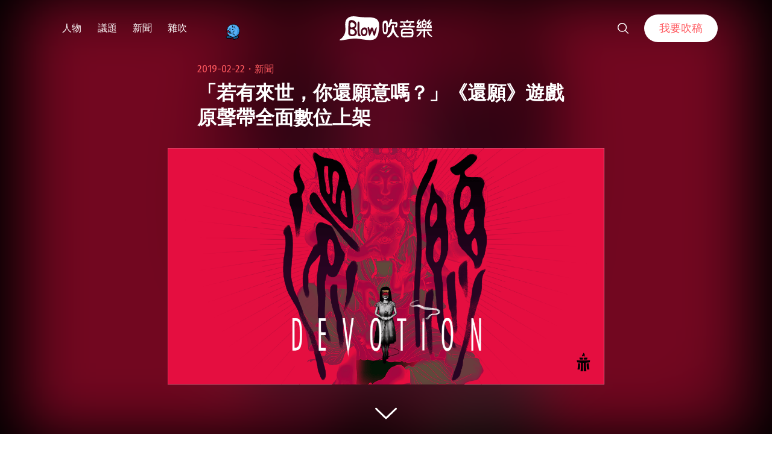

--- FILE ---
content_type: text/html; charset=UTF-8
request_url: https://blow.streetvoice.com/43757/
body_size: 18831
content:
<!doctype html>
<html lang="zh-TW">
<head>
	<meta charset="UTF-8" />
	<meta name="viewport" content="width=device-width, initial-scale=1" />
	<link rel="profile" href="https://gmpg.org/xfn/11" />
	<link href="https://blow.streetvoice.com/wp-content/themes/seedlet/assets/css/bootstrap-grid.css" rel="stylesheet">
			<style type="text/css">
					.heateor_sss_button_instagram span.heateor_sss_svg,a.heateor_sss_instagram span.heateor_sss_svg{background:radial-gradient(circle at 30% 107%,#fdf497 0,#fdf497 5%,#fd5949 45%,#d6249f 60%,#285aeb 90%)}
											.heateor_sss_horizontal_sharing .heateor_sss_svg,.heateor_sss_standard_follow_icons_container .heateor_sss_svg{
							color: #fff;
						border-width: 0px;
			border-style: solid;
			border-color: transparent;
		}
					.heateor_sss_horizontal_sharing .heateorSssTCBackground{
				color:#666;
			}
					.heateor_sss_horizontal_sharing span.heateor_sss_svg:hover,.heateor_sss_standard_follow_icons_container span.heateor_sss_svg:hover{
						border-color: transparent;
		}
		.heateor_sss_vertical_sharing span.heateor_sss_svg,.heateor_sss_floating_follow_icons_container span.heateor_sss_svg{
							color: #fff;
						border-width: 0px;
			border-style: solid;
			border-color: transparent;
		}
				.heateor_sss_vertical_sharing .heateorSssTCBackground{
			color:#666;
		}
						.heateor_sss_vertical_sharing span.heateor_sss_svg:hover,.heateor_sss_floating_follow_icons_container span.heateor_sss_svg:hover{
						border-color: transparent;
		}
		@media screen and (max-width:783px) {.heateor_sss_vertical_sharing{display:none!important}}		</style>
		<meta name='robots' content='index, follow, max-image-preview:large, max-snippet:-1, max-video-preview:-1' />

	<!-- This site is optimized with the Yoast SEO plugin v23.8 - https://yoast.com/wordpress/plugins/seo/ -->
	<title>「若有來世，你還願意嗎？」《還願》遊戲原聲帶全面數位上架 - Blow 吹音樂</title>
	<link rel="canonical" href="https://blow.streetvoice.com/43757/" />
	<meta property="og:locale" content="zh_TW" />
	<meta property="og:type" content="article" />
	<meta property="og:title" content="「若有來世，你還願意嗎？」《還願》遊戲原聲帶全面數位上架 - Blow 吹音樂" />
	<meta property="og:description" content="台灣遊戲公司「赤燭」在今年元宵節推出新遊戲《還願》，引發一波熱潮。《還願》是款設定在1980年代台灣的敘事型心靈恐怖遊戲，反映當時社會風氣與對民間信仰的執著等，隨著一層層的解謎抽絲剝繭，逐漸挖掘出掩埋在家的表象下，那些難以面對的不堪真相。除閱讀全文 &quot;「若有來世，你還願意嗎？」《還願》遊戲原聲帶全面數位上架&quot;" />
	<meta property="og:url" content="https://blow.streetvoice.com/43757/" />
	<meta property="og:site_name" content="Blow 吹音樂" />
	<meta property="article:published_time" content="2019-02-22T08:42:00+00:00" />
	<meta property="article:modified_time" content="2019-02-25T06:04:11+00:00" />
	<meta property="og:image" content="https://blow.streetvoice.com/wp-content/uploads/2019/02/50754138_1996270590674892_3931542015409389568_o.png" />
	<meta property="og:image:width" content="1201" />
	<meta property="og:image:height" content="651" />
	<meta property="og:image:type" content="image/png" />
	<meta name="author" content="Yiru" />
	<meta name="twitter:label1" content="作者:" />
	<meta name="twitter:data1" content="Yiru" />
	<script type="application/ld+json" class="yoast-schema-graph">{"@context":"https://schema.org","@graph":[{"@type":"WebPage","@id":"https://blow.streetvoice.com/43757/","url":"https://blow.streetvoice.com/43757/","name":"「若有來世，你還願意嗎？」《還願》遊戲原聲帶全面數位上架 - Blow 吹音樂","isPartOf":{"@id":"https://blow.streetvoice.com/#website"},"primaryImageOfPage":{"@id":"https://blow.streetvoice.com/43757/#primaryimage"},"image":{"@id":"https://blow.streetvoice.com/43757/#primaryimage"},"thumbnailUrl":"https://blow.streetvoice.com/wp-content/uploads/2019/02/50754138_1996270590674892_3931542015409389568_o.png","datePublished":"2019-02-22T08:42:00+00:00","dateModified":"2019-02-25T06:04:11+00:00","author":{"@id":"https://blow.streetvoice.com/#/schema/person/9300f52ea33f565e98c6d60c529365d9"},"breadcrumb":{"@id":"https://blow.streetvoice.com/43757/#breadcrumb"},"inLanguage":"zh-TW","potentialAction":[{"@type":"ReadAction","target":["https://blow.streetvoice.com/43757/"]}]},{"@type":"ImageObject","inLanguage":"zh-TW","@id":"https://blow.streetvoice.com/43757/#primaryimage","url":"https://blow.streetvoice.com/wp-content/uploads/2019/02/50754138_1996270590674892_3931542015409389568_o.png","contentUrl":"https://blow.streetvoice.com/wp-content/uploads/2019/02/50754138_1996270590674892_3931542015409389568_o.png","width":1201,"height":651},{"@type":"BreadcrumbList","@id":"https://blow.streetvoice.com/43757/#breadcrumb","itemListElement":[{"@type":"ListItem","position":1,"name":"Home","item":"https://blow.streetvoice.com/"},{"@type":"ListItem","position":2,"name":"「若有來世，你還願意嗎？」《還願》遊戲原聲帶全面數位上架"}]},{"@type":"WebSite","@id":"https://blow.streetvoice.com/#website","url":"https://blow.streetvoice.com/","name":"Blow 吹音樂","description":"獨立音樂大小事","potentialAction":[{"@type":"SearchAction","target":{"@type":"EntryPoint","urlTemplate":"https://blow.streetvoice.com/?s={search_term_string}"},"query-input":{"@type":"PropertyValueSpecification","valueRequired":true,"valueName":"search_term_string"}}],"inLanguage":"zh-TW"},{"@type":"Person","@id":"https://blow.streetvoice.com/#/schema/person/9300f52ea33f565e98c6d60c529365d9","name":"Yiru","image":{"@type":"ImageObject","inLanguage":"zh-TW","@id":"https://blow.streetvoice.com/#/schema/person/image/","url":"https://blow.streetvoice.com/wp-content/uploads/2017/03/17431671_1421067274605232_281522799_o-1-150x150.jpg","contentUrl":"https://blow.streetvoice.com/wp-content/uploads/2017/03/17431671_1421067274605232_281522799_o-1-150x150.jpg","caption":"Yiru"},"description":"好好聽音樂，好好過日子。","url":"https://blow.streetvoice.com/author/judy/"}]}</script>
	<!-- / Yoast SEO plugin. -->


<link rel='dns-prefetch' href='//fonts.googleapis.com' />
<link rel='dns-prefetch' href='//v0.wordpress.com' />
<link rel='dns-prefetch' href='//c0.wp.com' />
<link rel="alternate" type="application/rss+xml" title="訂閱《Blow 吹音樂》&raquo; 資訊提供" href="https://blow.streetvoice.com/feed/" />
<link rel="alternate" type="application/rss+xml" title="訂閱《Blow 吹音樂》&raquo; 留言的資訊提供" href="https://blow.streetvoice.com/comments/feed/" />
<link rel="alternate" type="application/rss+xml" title="訂閱《Blow 吹音樂 》&raquo;〈「若有來世，你還願意嗎？」《還願》遊戲原聲帶全面數位上架〉留言的資訊提供" href="https://blow.streetvoice.com/43757/feed/" />
<link rel="alternate" title="oEmbed (JSON)" type="application/json+oembed" href="https://blow.streetvoice.com/wp-json/oembed/1.0/embed?url=https%3A%2F%2Fblow.streetvoice.com%2F43757%2F" />
<link rel="alternate" title="oEmbed (XML)" type="text/xml+oembed" href="https://blow.streetvoice.com/wp-json/oembed/1.0/embed?url=https%3A%2F%2Fblow.streetvoice.com%2F43757%2F&#038;format=xml" />
<style id='wp-img-auto-sizes-contain-inline-css'>
img:is([sizes=auto i],[sizes^="auto," i]){contain-intrinsic-size:3000px 1500px}
/*# sourceURL=wp-img-auto-sizes-contain-inline-css */
</style>
<style id='wp-emoji-styles-inline-css'>

	img.wp-smiley, img.emoji {
		display: inline !important;
		border: none !important;
		box-shadow: none !important;
		height: 1em !important;
		width: 1em !important;
		margin: 0 0.07em !important;
		vertical-align: -0.1em !important;
		background: none !important;
		padding: 0 !important;
	}
/*# sourceURL=wp-emoji-styles-inline-css */
</style>
<style id='wp-block-library-inline-css'>
:root{--wp-block-synced-color:#7a00df;--wp-block-synced-color--rgb:122,0,223;--wp-bound-block-color:var(--wp-block-synced-color);--wp-editor-canvas-background:#ddd;--wp-admin-theme-color:#007cba;--wp-admin-theme-color--rgb:0,124,186;--wp-admin-theme-color-darker-10:#006ba1;--wp-admin-theme-color-darker-10--rgb:0,107,160.5;--wp-admin-theme-color-darker-20:#005a87;--wp-admin-theme-color-darker-20--rgb:0,90,135;--wp-admin-border-width-focus:2px}@media (min-resolution:192dpi){:root{--wp-admin-border-width-focus:1.5px}}.wp-element-button{cursor:pointer}:root .has-very-light-gray-background-color{background-color:#eee}:root .has-very-dark-gray-background-color{background-color:#313131}:root .has-very-light-gray-color{color:#eee}:root .has-very-dark-gray-color{color:#313131}:root .has-vivid-green-cyan-to-vivid-cyan-blue-gradient-background{background:linear-gradient(135deg,#00d084,#0693e3)}:root .has-purple-crush-gradient-background{background:linear-gradient(135deg,#34e2e4,#4721fb 50%,#ab1dfe)}:root .has-hazy-dawn-gradient-background{background:linear-gradient(135deg,#faaca8,#dad0ec)}:root .has-subdued-olive-gradient-background{background:linear-gradient(135deg,#fafae1,#67a671)}:root .has-atomic-cream-gradient-background{background:linear-gradient(135deg,#fdd79a,#004a59)}:root .has-nightshade-gradient-background{background:linear-gradient(135deg,#330968,#31cdcf)}:root .has-midnight-gradient-background{background:linear-gradient(135deg,#020381,#2874fc)}:root{--wp--preset--font-size--normal:16px;--wp--preset--font-size--huge:42px}.has-regular-font-size{font-size:1em}.has-larger-font-size{font-size:2.625em}.has-normal-font-size{font-size:var(--wp--preset--font-size--normal)}.has-huge-font-size{font-size:var(--wp--preset--font-size--huge)}.has-text-align-center{text-align:center}.has-text-align-left{text-align:left}.has-text-align-right{text-align:right}.has-fit-text{white-space:nowrap!important}#end-resizable-editor-section{display:none}.aligncenter{clear:both}.items-justified-left{justify-content:flex-start}.items-justified-center{justify-content:center}.items-justified-right{justify-content:flex-end}.items-justified-space-between{justify-content:space-between}.screen-reader-text{border:0;clip-path:inset(50%);height:1px;margin:-1px;overflow:hidden;padding:0;position:absolute;width:1px;word-wrap:normal!important}.screen-reader-text:focus{background-color:#ddd;clip-path:none;color:#444;display:block;font-size:1em;height:auto;left:5px;line-height:normal;padding:15px 23px 14px;text-decoration:none;top:5px;width:auto;z-index:100000}html :where(.has-border-color){border-style:solid}html :where([style*=border-top-color]){border-top-style:solid}html :where([style*=border-right-color]){border-right-style:solid}html :where([style*=border-bottom-color]){border-bottom-style:solid}html :where([style*=border-left-color]){border-left-style:solid}html :where([style*=border-width]){border-style:solid}html :where([style*=border-top-width]){border-top-style:solid}html :where([style*=border-right-width]){border-right-style:solid}html :where([style*=border-bottom-width]){border-bottom-style:solid}html :where([style*=border-left-width]){border-left-style:solid}html :where(img[class*=wp-image-]){height:auto;max-width:100%}:where(figure){margin:0 0 1em}html :where(.is-position-sticky){--wp-admin--admin-bar--position-offset:var(--wp-admin--admin-bar--height,0px)}@media screen and (max-width:600px){html :where(.is-position-sticky){--wp-admin--admin-bar--position-offset:0px}}
.has-text-align-justify{text-align:justify;}

/*# sourceURL=wp-block-library-inline-css */
</style><style id='global-styles-inline-css'>
:root{--wp--preset--aspect-ratio--square: 1;--wp--preset--aspect-ratio--4-3: 4/3;--wp--preset--aspect-ratio--3-4: 3/4;--wp--preset--aspect-ratio--3-2: 3/2;--wp--preset--aspect-ratio--2-3: 2/3;--wp--preset--aspect-ratio--16-9: 16/9;--wp--preset--aspect-ratio--9-16: 9/16;--wp--preset--color--black: #000000;--wp--preset--color--cyan-bluish-gray: #abb8c3;--wp--preset--color--white: #ffffff;--wp--preset--color--pale-pink: #f78da7;--wp--preset--color--vivid-red: #cf2e2e;--wp--preset--color--luminous-vivid-orange: #ff6900;--wp--preset--color--luminous-vivid-amber: #fcb900;--wp--preset--color--light-green-cyan: #7bdcb5;--wp--preset--color--vivid-green-cyan: #00d084;--wp--preset--color--pale-cyan-blue: #8ed1fc;--wp--preset--color--vivid-cyan-blue: #0693e3;--wp--preset--color--vivid-purple: #9b51e0;--wp--preset--color--primary: #ff595f;--wp--preset--color--secondary: #ff595f;--wp--preset--color--foreground: #333333;--wp--preset--color--tertiary: #FAFBF6;--wp--preset--color--background: #FFFFFF;--wp--preset--gradient--vivid-cyan-blue-to-vivid-purple: linear-gradient(135deg,rgb(6,147,227) 0%,rgb(155,81,224) 100%);--wp--preset--gradient--light-green-cyan-to-vivid-green-cyan: linear-gradient(135deg,rgb(122,220,180) 0%,rgb(0,208,130) 100%);--wp--preset--gradient--luminous-vivid-amber-to-luminous-vivid-orange: linear-gradient(135deg,rgb(252,185,0) 0%,rgb(255,105,0) 100%);--wp--preset--gradient--luminous-vivid-orange-to-vivid-red: linear-gradient(135deg,rgb(255,105,0) 0%,rgb(207,46,46) 100%);--wp--preset--gradient--very-light-gray-to-cyan-bluish-gray: linear-gradient(135deg,rgb(238,238,238) 0%,rgb(169,184,195) 100%);--wp--preset--gradient--cool-to-warm-spectrum: linear-gradient(135deg,rgb(74,234,220) 0%,rgb(151,120,209) 20%,rgb(207,42,186) 40%,rgb(238,44,130) 60%,rgb(251,105,98) 80%,rgb(254,248,76) 100%);--wp--preset--gradient--blush-light-purple: linear-gradient(135deg,rgb(255,206,236) 0%,rgb(152,150,240) 100%);--wp--preset--gradient--blush-bordeaux: linear-gradient(135deg,rgb(254,205,165) 0%,rgb(254,45,45) 50%,rgb(107,0,62) 100%);--wp--preset--gradient--luminous-dusk: linear-gradient(135deg,rgb(255,203,112) 0%,rgb(199,81,192) 50%,rgb(65,88,208) 100%);--wp--preset--gradient--pale-ocean: linear-gradient(135deg,rgb(255,245,203) 0%,rgb(182,227,212) 50%,rgb(51,167,181) 100%);--wp--preset--gradient--electric-grass: linear-gradient(135deg,rgb(202,248,128) 0%,rgb(113,206,126) 100%);--wp--preset--gradient--midnight: linear-gradient(135deg,rgb(2,3,129) 0%,rgb(40,116,252) 100%);--wp--preset--gradient--hard-diagonal: linear-gradient(to bottom right, #ff595f 49.9%, #FAFBF6 50%);--wp--preset--gradient--hard-diagonal-inverted: linear-gradient(to top left, #ff595f 49.9%, #FAFBF6 50%);--wp--preset--gradient--hard-horizontal: linear-gradient(to bottom, #ff595f 50%, #FAFBF6 50%);--wp--preset--gradient--hard-horizontal-inverted: linear-gradient(to top, #ff595f 50%, #FAFBF6 50%);--wp--preset--gradient--diagonal: linear-gradient(to bottom right, #ff595f, #FAFBF6);--wp--preset--gradient--diagonal-inverted: linear-gradient(to top left, #ff595f, #FAFBF6);--wp--preset--gradient--horizontal: linear-gradient(to bottom, #ff595f, #FAFBF6);--wp--preset--gradient--horizontal-inverted: linear-gradient(to top, #ff595f, #FAFBF6);--wp--preset--gradient--stripe: linear-gradient(to bottom, transparent 20%, #ff595f 20%, #ff595f 80%, transparent 80%);--wp--preset--font-size--small: 16px;--wp--preset--font-size--medium: 20px;--wp--preset--font-size--large: 24px;--wp--preset--font-size--x-large: 42px;--wp--preset--font-size--tiny: 14px;--wp--preset--font-size--normal: 18px;--wp--preset--font-size--huge: 28px;--wp--preset--spacing--20: 0.44rem;--wp--preset--spacing--30: 0.67rem;--wp--preset--spacing--40: 1rem;--wp--preset--spacing--50: 1.5rem;--wp--preset--spacing--60: 2.25rem;--wp--preset--spacing--70: 3.38rem;--wp--preset--spacing--80: 5.06rem;--wp--preset--shadow--natural: 6px 6px 9px rgba(0, 0, 0, 0.2);--wp--preset--shadow--deep: 12px 12px 50px rgba(0, 0, 0, 0.4);--wp--preset--shadow--sharp: 6px 6px 0px rgba(0, 0, 0, 0.2);--wp--preset--shadow--outlined: 6px 6px 0px -3px rgb(255, 255, 255), 6px 6px rgb(0, 0, 0);--wp--preset--shadow--crisp: 6px 6px 0px rgb(0, 0, 0);}:where(.is-layout-flex){gap: 0.5em;}:where(.is-layout-grid){gap: 0.5em;}body .is-layout-flex{display: flex;}.is-layout-flex{flex-wrap: wrap;align-items: center;}.is-layout-flex > :is(*, div){margin: 0;}body .is-layout-grid{display: grid;}.is-layout-grid > :is(*, div){margin: 0;}:where(.wp-block-columns.is-layout-flex){gap: 2em;}:where(.wp-block-columns.is-layout-grid){gap: 2em;}:where(.wp-block-post-template.is-layout-flex){gap: 1.25em;}:where(.wp-block-post-template.is-layout-grid){gap: 1.25em;}.has-black-color{color: var(--wp--preset--color--black) !important;}.has-cyan-bluish-gray-color{color: var(--wp--preset--color--cyan-bluish-gray) !important;}.has-white-color{color: var(--wp--preset--color--white) !important;}.has-pale-pink-color{color: var(--wp--preset--color--pale-pink) !important;}.has-vivid-red-color{color: var(--wp--preset--color--vivid-red) !important;}.has-luminous-vivid-orange-color{color: var(--wp--preset--color--luminous-vivid-orange) !important;}.has-luminous-vivid-amber-color{color: var(--wp--preset--color--luminous-vivid-amber) !important;}.has-light-green-cyan-color{color: var(--wp--preset--color--light-green-cyan) !important;}.has-vivid-green-cyan-color{color: var(--wp--preset--color--vivid-green-cyan) !important;}.has-pale-cyan-blue-color{color: var(--wp--preset--color--pale-cyan-blue) !important;}.has-vivid-cyan-blue-color{color: var(--wp--preset--color--vivid-cyan-blue) !important;}.has-vivid-purple-color{color: var(--wp--preset--color--vivid-purple) !important;}.has-black-background-color{background-color: var(--wp--preset--color--black) !important;}.has-cyan-bluish-gray-background-color{background-color: var(--wp--preset--color--cyan-bluish-gray) !important;}.has-white-background-color{background-color: var(--wp--preset--color--white) !important;}.has-pale-pink-background-color{background-color: var(--wp--preset--color--pale-pink) !important;}.has-vivid-red-background-color{background-color: var(--wp--preset--color--vivid-red) !important;}.has-luminous-vivid-orange-background-color{background-color: var(--wp--preset--color--luminous-vivid-orange) !important;}.has-luminous-vivid-amber-background-color{background-color: var(--wp--preset--color--luminous-vivid-amber) !important;}.has-light-green-cyan-background-color{background-color: var(--wp--preset--color--light-green-cyan) !important;}.has-vivid-green-cyan-background-color{background-color: var(--wp--preset--color--vivid-green-cyan) !important;}.has-pale-cyan-blue-background-color{background-color: var(--wp--preset--color--pale-cyan-blue) !important;}.has-vivid-cyan-blue-background-color{background-color: var(--wp--preset--color--vivid-cyan-blue) !important;}.has-vivid-purple-background-color{background-color: var(--wp--preset--color--vivid-purple) !important;}.has-black-border-color{border-color: var(--wp--preset--color--black) !important;}.has-cyan-bluish-gray-border-color{border-color: var(--wp--preset--color--cyan-bluish-gray) !important;}.has-white-border-color{border-color: var(--wp--preset--color--white) !important;}.has-pale-pink-border-color{border-color: var(--wp--preset--color--pale-pink) !important;}.has-vivid-red-border-color{border-color: var(--wp--preset--color--vivid-red) !important;}.has-luminous-vivid-orange-border-color{border-color: var(--wp--preset--color--luminous-vivid-orange) !important;}.has-luminous-vivid-amber-border-color{border-color: var(--wp--preset--color--luminous-vivid-amber) !important;}.has-light-green-cyan-border-color{border-color: var(--wp--preset--color--light-green-cyan) !important;}.has-vivid-green-cyan-border-color{border-color: var(--wp--preset--color--vivid-green-cyan) !important;}.has-pale-cyan-blue-border-color{border-color: var(--wp--preset--color--pale-cyan-blue) !important;}.has-vivid-cyan-blue-border-color{border-color: var(--wp--preset--color--vivid-cyan-blue) !important;}.has-vivid-purple-border-color{border-color: var(--wp--preset--color--vivid-purple) !important;}.has-vivid-cyan-blue-to-vivid-purple-gradient-background{background: var(--wp--preset--gradient--vivid-cyan-blue-to-vivid-purple) !important;}.has-light-green-cyan-to-vivid-green-cyan-gradient-background{background: var(--wp--preset--gradient--light-green-cyan-to-vivid-green-cyan) !important;}.has-luminous-vivid-amber-to-luminous-vivid-orange-gradient-background{background: var(--wp--preset--gradient--luminous-vivid-amber-to-luminous-vivid-orange) !important;}.has-luminous-vivid-orange-to-vivid-red-gradient-background{background: var(--wp--preset--gradient--luminous-vivid-orange-to-vivid-red) !important;}.has-very-light-gray-to-cyan-bluish-gray-gradient-background{background: var(--wp--preset--gradient--very-light-gray-to-cyan-bluish-gray) !important;}.has-cool-to-warm-spectrum-gradient-background{background: var(--wp--preset--gradient--cool-to-warm-spectrum) !important;}.has-blush-light-purple-gradient-background{background: var(--wp--preset--gradient--blush-light-purple) !important;}.has-blush-bordeaux-gradient-background{background: var(--wp--preset--gradient--blush-bordeaux) !important;}.has-luminous-dusk-gradient-background{background: var(--wp--preset--gradient--luminous-dusk) !important;}.has-pale-ocean-gradient-background{background: var(--wp--preset--gradient--pale-ocean) !important;}.has-electric-grass-gradient-background{background: var(--wp--preset--gradient--electric-grass) !important;}.has-midnight-gradient-background{background: var(--wp--preset--gradient--midnight) !important;}.has-small-font-size{font-size: var(--wp--preset--font-size--small) !important;}.has-medium-font-size{font-size: var(--wp--preset--font-size--medium) !important;}.has-large-font-size{font-size: var(--wp--preset--font-size--large) !important;}.has-x-large-font-size{font-size: var(--wp--preset--font-size--x-large) !important;}
/*# sourceURL=global-styles-inline-css */
</style>

<style id='classic-theme-styles-inline-css'>
/*! This file is auto-generated */
.wp-block-button__link{color:#fff;background-color:#32373c;border-radius:9999px;box-shadow:none;text-decoration:none;padding:calc(.667em + 2px) calc(1.333em + 2px);font-size:1.125em}.wp-block-file__button{background:#32373c;color:#fff;text-decoration:none}
/*# sourceURL=/wp-includes/css/classic-themes.min.css */
</style>
<link rel='stylesheet' id='dashicons-css' href='https://c0.wp.com/c/6.9/wp-includes/css/dashicons.min.css' media='all' />
<link rel='stylesheet' id='post-views-counter-frontend-css' href='https://blow.streetvoice.com/wp-content/plugins/post-views-counter/css/frontend.css?ver=1.3.11' media='all' />
<link rel='stylesheet' id='ssp-frontend-css-css' href='https://blow.streetvoice.com/wp-content/plugins/smart-scroll-posts/css/frontend/frontend.css?ver=2.0.8' media='all' />
<link rel='stylesheet' id='ppress-frontend-css' href='https://blow.streetvoice.com/wp-content/plugins/wp-user-avatar/assets/css/frontend.min.css?ver=3.2.13' media='all' />
<link rel='stylesheet' id='ppress-flatpickr-css' href='https://blow.streetvoice.com/wp-content/plugins/wp-user-avatar/assets/flatpickr/flatpickr.min.css?ver=3.2.13' media='all' />
<link rel='stylesheet' id='ppress-select2-css' href='https://blow.streetvoice.com/wp-content/plugins/wp-user-avatar/assets/select2/select2.min.css?ver=6.9' media='all' />
<link rel='stylesheet' id='seedlet-fonts-css' href='https://fonts.googleapis.com/css?family=Fira+Sans%3Aital%2Cwght%400%2C400%3B0%2C500%3B1%2C400%7CPlayfair+Display%3Aital%2Cwght%400%2C400%3B0%2C700%3B1%2C400&#038;subset=latin%2Clatin-ext' media='all' />
<link rel='stylesheet' id='seedlet-style-css' href='https://blow.streetvoice.com/wp-content/themes/seedlet/style.css?ver=1.1.13' media='all' />
<link rel='stylesheet' id='seedlet-style-navigation-css' href='https://blow.streetvoice.com/wp-content/themes/seedlet/assets/css/style-navigation.css?ver=1.1.13' media='all' />
<link rel='stylesheet' id='seedlet-print-style-css' href='https://blow.streetvoice.com/wp-content/themes/seedlet/assets/css/print.css?ver=1.1.13' media='print' />
<link rel='stylesheet' id='seedlet-custom-color-overrides-css' href='https://blow.streetvoice.com/wp-content/themes/seedlet/assets/css/custom-color-overrides.css?ver=1.1.13' media='all' />
<style id='seedlet-custom-color-overrides-inline-css'>
:root {--global--color-primary:#ff595f;--global--color-primary-hover: #4C4C4C;--global--color-secondary:#ff595f;--global--color-secondary-hover: #4C4C4C;}::selection { background-color: #F2F2F2;}::-moz-selection { background-color: #F2F2F2;}
/*# sourceURL=seedlet-custom-color-overrides-inline-css */
</style>
<link rel='stylesheet' id='heateor_sss_frontend_css-css' href='https://blow.streetvoice.com/wp-content/plugins/sassy-social-share/public/css/sassy-social-share-public.css?ver=3.3.42' media='all' />
<link rel='stylesheet' id='tablepress-default-css' href='https://blow.streetvoice.com/wp-content/plugins/tablepress/css/default.min.css?ver=1.14' media='all' />
<link rel='stylesheet' id='jetpack_css-css' href='https://c0.wp.com/p/jetpack/11.0.2/css/jetpack.css' media='all' />
<script src="https://c0.wp.com/c/6.9/wp-includes/js/jquery/jquery.min.js" id="jquery-core-js"></script>
<script src="https://c0.wp.com/c/6.9/wp-includes/js/jquery/jquery-migrate.min.js" id="jquery-migrate-js"></script>
<script src="https://blow.streetvoice.com/wp-content/plugins/wp-user-avatar/assets/flatpickr/flatpickr.min.js?ver=6.9" id="ppress-flatpickr-js"></script>
<script src="https://blow.streetvoice.com/wp-content/plugins/wp-user-avatar/assets/select2/select2.min.js?ver=6.9" id="ppress-select2-js"></script>
<link rel="https://api.w.org/" href="https://blow.streetvoice.com/wp-json/" /><link rel="alternate" title="JSON" type="application/json" href="https://blow.streetvoice.com/wp-json/wp/v2/posts/43757" /><link rel="EditURI" type="application/rsd+xml" title="RSD" href="https://blow.streetvoice.com/xmlrpc.php?rsd" />
<meta name="generator" content="WordPress 6.9" />
<link rel='shortlink' href='https://blow.streetvoice.com/?p=43757' />
<!-- Start Alexa Certify Javascript -->
<script type="text/javascript">
_atrk_opts = { atrk_acct:"CKFni1a8s700Ea", domain:"streetvoice.com",dynamic: true};
(function() { var as = document.createElement('script'); as.type = 'text/javascript'; as.async = true; as.src = "https://d31qbv1cthcecs.cloudfront.net/atrk.js"; var s = document.getElementsByTagName('script')[0];s.parentNode.insertBefore(as, s); })();
</script>
<noscript><img src="https://d5nxst8fruw4z.cloudfront.net/atrk.gif?account=CKFni1a8s700Ea" style="display:none" height="1" width="1" alt="" /></noscript>
<!-- End Alexa Certify Javascript -->
<style>img#wpstats{display:none}</style>
	<link rel="pingback" href="https://blow.streetvoice.com/xmlrpc.php"><style type="text/css">.broken_link, a.broken_link {
	text-decoration: line-through;
}</style>			<style type="text/css">
				/* If html does not have either class, do not show lazy loaded images. */
				html:not( .jetpack-lazy-images-js-enabled ):not( .js ) .jetpack-lazy-image {
					display: none;
				}
			</style>
			<script>
				document.documentElement.classList.add(
					'jetpack-lazy-images-js-enabled'
				);
			</script>
		<link rel="icon" href="https://blow.streetvoice.com/wp-content/uploads/2021/04/cropped-blow-512x512-1-32x32.png" sizes="32x32" />
<link rel="icon" href="https://blow.streetvoice.com/wp-content/uploads/2021/04/cropped-blow-512x512-1-192x192.png" sizes="192x192" />
<link rel="apple-touch-icon" href="https://blow.streetvoice.com/wp-content/uploads/2021/04/cropped-blow-512x512-1-180x180.png" />
<meta name="msapplication-TileImage" content="https://blow.streetvoice.com/wp-content/uploads/2021/04/cropped-blow-512x512-1-270x270.png" />

	<script async='async' src='https://www.googletagservices.com/tag/js/gpt.js'></script>
<script>
  var googletag = googletag || {};
  googletag.cmd = googletag.cmd || [];
</script>

			<!-- 文章內頁 --!>
        <script>
          googletag.cmd.push(function() {
            googletag.defineSlot('/6531201/bm_article_pc_300x250_1', [[300, 250], [1, 1]],'div-gpt-ad-1560939147752-0').addService(googletag.pubads());
            googletag.defineSlot('/6531201/bm_article_pc_300x250_2', [[300, 250], [1, 1]], 'div-gpt-ad-1560939147752-1').addService(googletag.pubads());
            googletag.defineSlot('/6531201/bm_article_right_pc_336x280_1', [300, 250], 'div-gpt-ad-1560939147752-2').addService(googletag.pubads());
            googletag.defineSlot('/6531201/bm_article_right_pc_336x280_2', [300, 250], 'div-gpt-ad-1560939147752-3').addService(googletag.pubads());
            googletag.defineSlot('/6531201/bm_list_right_pc_300x600', [[300, 250], [336, 280], [300, 600]], 'div-gpt-ad-1560940122581-1').addService(googletag.pubads());
            googletag.defineSlot('/6531201/bm_article_atf_mb_320x100', [[320, 50], [320, 100], [1, 1]], 'div-gpt-ad-1560939428720-0').addService(googletag.pubads());
            googletag.defineSlot('/6531201/bm_article_infeed_mb_336x280_1', [[300, 250], 'fluid', [320, 50], [336, 280], [320, 100]], 'div-gpt-ad-1560939428720-1').addService(googletag.pubads());
            googletag.defineSlot('/6531201/bm_article_infeed_mb_336x280_2', [[320, 50], [320, 100], 'fluid', [300, 250], [336, 280]], 'div-gpt-ad-1560939428720-2').addService(googletag.pubads());
            googletag.defineSlot('/6531201/bm_footer_all_mb', [[300, 250], [336, 280], 'fluid'], 'div-gpt-ad-1560939996427-0').addService(googletag.pubads());
            googletag.pubads().enableSingleRequest();
            googletag.pubads().collapseEmptyDivs();
			googletag.pubads().enableLazyLoad({
				fetchMarginPercent: 250,  // 在 5 個檢視點範圍內擷取版位。
				renderMarginPercent: 100,  //  在 2 個檢視點範圍內顯示版位。
				mobileScaling: 2.0  // 使用行動裝置時，將上述值加倍。
			});
            googletag.enableServices();
          });
        </script>
	
	<!-- Google Tag Manager -->
	<script>(function(w,d,s,l,i){w[l]=w[l]||[];w[l].push({'gtm.start':
	new Date().getTime(),event:'gtm.js'});var f=d.getElementsByTagName(s)[0],
	j=d.createElement(s),dl=l!='dataLayer'?'&l='+l:'';j.async=true;j.src=
	'https://www.googletagmanager.com/gtm.js?id='+i+dl;f.parentNode.insertBefore(j,f);
	})(window,document,'script','dataLayer','GTM-TSRQDR5');</script>
	<!-- End Google Tag Manager -->

	<!-- Global site tag (gtag.js) - Google Analytics -->
	<script async src="https://www.googletagmanager.com/gtag/js?id=UA-964610-35"></script>
	<script>
	  window.dataLayer = window.dataLayer || [];
	  function gtag(){dataLayer.push(arguments);}
	  gtag('js', new Date());
	  gtag('config', 'UA-964610-35');
	</script>

<!-- Google tag (gtag.js) -->
<script async src="https://www.googletagmanager.com/gtag/js?id=G-XSND25BJ10"></script>
<script>
  window.dataLayer = window.dataLayer || [];
  function gtag(){dataLayer.push(arguments);}
  gtag('js', new Date());

  gtag('config', 'G-XSND25BJ10');
</script>

</head>

<body class="wp-singular post-template-default single single-post postid-43757 single-format-standard wp-embed-responsive wp-theme-seedlet singular has-main-navigation">
	<!-- Google Tag Manager (noscript) -->
	<noscript><iframe src="https://www.googletagmanager.com/ns.html?id=GTM-TSRQDR5"
	height="0" width="0" style="display:none;visibility:hidden"></iframe></noscript>
	<!-- End Google Tag Manager (noscript) -->
	
<div id="page" class="site">
	<a class="skip-link screen-reader-text" href="#content">跳至主要內容</a>

	
	<header id="masthead" class="site-header header_classes has-title-and-tagline has-menu" role="banner">
		<div class="container">
				<nav id="site-navigation" class="primary-navigation" role="navigation" aria-label="主要選單">
		<button id="primary-close-menu" class="button close">
			<span class="dropdown-icon close">關閉 <svg class="svg-icon" width="24" height="24" aria-hidden="true" role="img" focusable="false" viewBox="0 0 24 24" fill="none" xmlns="http://www.w3.org/2000/svg"><path fill-rule="evenodd" clip-rule="evenodd" d="M12 10.9394L5.53033 4.46973L4.46967 5.53039L10.9393 12.0001L4.46967 18.4697L5.53033 19.5304L12 13.0607L18.4697 19.5304L19.5303 18.4697L13.0607 12.0001L19.5303 5.53039L18.4697 4.46973L12 10.9394Z" fill="currentColor"/></svg></span>
			<span class="hide-visually collapsed-text">已收合</span>
		</button>
		
		<div class="primary-menu-container"><ul id="menu-menu_new-1" class="menu-wrapper"><li class="menu-item menu-item-type-taxonomy menu-item-object-category menu-item-29570"><a href="https://blow.streetvoice.com/c/issue/">人物</a></li>
<li class="menu-item menu-item-type-taxonomy menu-item-object-category menu-item-29572"><a href="https://blow.streetvoice.com/c/review/">議題</a></li>
<li class="menu-item menu-item-type-taxonomy menu-item-object-category current-post-ancestor current-menu-parent current-post-parent menu-item-29577"><a href="https://blow.streetvoice.com/c/headline/">新聞</a></li>
<li class="menu-item menu-item-type-taxonomy menu-item-object-category menu-item-29571"><a href="https://blow.streetvoice.com/c/lifestyle/">雜吹</a></li>
<li class="menu-item menu-item-type-post_type menu-item-object-page menu-item-53740"><a href="https://blow.streetvoice.com/submit/">我要吹稿</a></li>
</ul></div>
	</nav><!-- #site-navigation -->

<div class="menu-button-container">
			<button id="primary-open-menu" class="button open">
			<span class="dropdown-icon open"><svg class="svg-icon" width="24" height="24" aria-hidden="true" role="img" focusable="false" viewBox="0 0 24 24" fill="none" xmlns="http://www.w3.org/2000/svg"><path fill-rule="evenodd" clip-rule="evenodd" d="M4.5 6H19.5V7.5H4.5V6ZM4.5 12H19.5V13.5H4.5V12ZM19.5 18H4.5V19.5H19.5V18Z" fill="currentColor"/></svg></span>
			<span class="hide-visually expanded-text">已展開</span>
		</button>
	</div>
			
<div class="site-logo">
	<a href="https://blow.streetvoice.com/" rel="home">
		<img src="https://blow.streetvoice.com/wp-content/themes/seedlet/assets/img/logo-Blow-w.svg" class="logo-Blow-w">
		<img src="https://blow.streetvoice.com/wp-content/themes/seedlet/assets/img/logo-Blow-r.svg" class="logo-Blow-r">
	</a>
</div>


			<div class="d-flex">
				<form class="search" method="get" action="https://blow.streetvoice.com" role="search">
				  <input type="search" class="search-field" value="" name="s" title="搜尋關鍵字:" />
				  <marquee direction="left" scrolldelay="40" class="position-absolute icon-blow">
		        <img src="https://blow.streetvoice.com/wp-content/themes/seedlet/assets/img/blow.gif" border="0" />
		    	</marquee>
				</form>
				<a href="https://blow.streetvoice.com/submit/" class="btn btn-blow d-none d-md-inline-flex ml-10p">我要吹稿</a>
			</div>
		</div>
	</header><!-- #masthead -->

	<div id="content" class="site-content">

	<section id="primary" class="content-area">
		<main id="main" class="site-main" role="main">

			
<article id="post-43757" class="post-43757 post type-post status-publish format-standard has-post-thumbnail hentry category-headline tag-1874 tag-8378 tag-8379 entry">
	<div class="article-top">
		<div class="container">
			<div class="row justify-content-center">
				<div class="col-md-10 col-lg-9 col-xl-8">
					<header class="entry-header">
						<p class="text-red line-height-sm mb-0">
							2019-02-22・<a href="https://blow.streetvoice.com/c/headline/">新聞</a>						</p>
						<h1 class="entry-title">「若有來世，你還願意嗎？」《還願》遊戲原聲帶全面數位上架</h1>					</header>

					
			<figure class="post-thumbnail">
				<img width="1201" height="651" src="https://blow.streetvoice.com/wp-content/uploads/2019/02/50754138_1996270590674892_3931542015409389568_o.png" class="attachment-post-thumbnail size-post-thumbnail wp-post-image jetpack-lazy-image" alt="" decoding="async" loading="lazy" data-lazy-srcset="https://blow.streetvoice.com/wp-content/uploads/2019/02/50754138_1996270590674892_3931542015409389568_o.png 1201w, https://blow.streetvoice.com/wp-content/uploads/2019/02/50754138_1996270590674892_3931542015409389568_o-300x163.png 300w, https://blow.streetvoice.com/wp-content/uploads/2019/02/50754138_1996270590674892_3931542015409389568_o-768x416.png 768w, https://blow.streetvoice.com/wp-content/uploads/2019/02/50754138_1996270590674892_3931542015409389568_o-1024x555.png 1024w, https://blow.streetvoice.com/wp-content/uploads/2019/02/50754138_1996270590674892_3931542015409389568_o-250x136.png 250w" data-lazy-sizes="auto, (max-width: 1201px) 100vw, 1201px" data-lazy-src="https://blow.streetvoice.com/wp-content/uploads/2019/02/50754138_1996270590674892_3931542015409389568_o.png?is-pending-load=1" srcset="[data-uri]" />			</figure><!-- .post-thumbnail -->

								<span class="icon-down"></span>
				</div>
			</div>
		</div>
		<div class="article-blur-bg">
			
			<figure class="post-thumbnail">
				<img width="1201" height="651" src="https://blow.streetvoice.com/wp-content/uploads/2019/02/50754138_1996270590674892_3931542015409389568_o.png" class="attachment-post-thumbnail size-post-thumbnail wp-post-image jetpack-lazy-image" alt="" decoding="async" loading="lazy" data-lazy-srcset="https://blow.streetvoice.com/wp-content/uploads/2019/02/50754138_1996270590674892_3931542015409389568_o.png 1201w, https://blow.streetvoice.com/wp-content/uploads/2019/02/50754138_1996270590674892_3931542015409389568_o-300x163.png 300w, https://blow.streetvoice.com/wp-content/uploads/2019/02/50754138_1996270590674892_3931542015409389568_o-768x416.png 768w, https://blow.streetvoice.com/wp-content/uploads/2019/02/50754138_1996270590674892_3931542015409389568_o-1024x555.png 1024w, https://blow.streetvoice.com/wp-content/uploads/2019/02/50754138_1996270590674892_3931542015409389568_o-250x136.png 250w" data-lazy-sizes="auto, (max-width: 1201px) 100vw, 1201px" data-lazy-src="https://blow.streetvoice.com/wp-content/uploads/2019/02/50754138_1996270590674892_3931542015409389568_o.png?is-pending-load=1" srcset="[data-uri]" />			</figure><!-- .post-thumbnail -->

					</div>
	</div>

	<div class="entry-content">
		<div class="container">
			<div class="row">
				<div class="col-md-9 col-lg-10 col-xl-8">
					<div class="banner-block mb-30p text-center d-lg-none">
						<!-- /6531201/bm_article_atf_mb_320x100 -->
						<div id='div-gpt-ad-1560939428720-0'>
							<script>
								googletag.cmd.push(function() { googletag.display('div-gpt-ad-1560939428720-0'); });
							</script>
						</div>
					</div><!-- 熱推方塊 A_MB -->
					<div class="text-read">
						<div class="smart_content_wrapper"><p>台灣遊戲公司「赤燭」在今年元宵節推出新遊戲《還願》，引發一波熱潮。《還願》是款設定在1980年代台灣的敘事型心靈恐怖遊戲，反映當時社會風氣與對民間信仰的執著等，隨著一層層的解謎抽絲剝繭，逐漸挖掘出掩埋在家的表象下，那些難以面對的不堪真相。除了劇情，遊戲內的音效、音樂也讓玩家津津樂道。</p>
<p>早在《還願》的第一波預告中，透露劇情讓大家過過乾癮，赤燭也宣布再一次與草東沒有派對合作，為遊戲量身定做主題曲，讓不少歌迷引頸期盼。</p>
<figure id="attachment_43759" aria-describedby="caption-attachment-43759" style="width: 648px" class="wp-caption alignnone"><a href="https://blow.streetvoice.com/wp-content/uploads/2019/02/51956146_2009832852651999_5781051698680168448_o.jpg" rel="attachment wp-att-43759"><img loading="lazy" decoding="async" class="size-large wp-image-43759 jetpack-lazy-image" src="https://blow.streetvoice.com/wp-content/uploads/2019/02/51956146_2009832852651999_5781051698680168448_o-1024x768.jpg" alt="赤燭團隊與草東沒有派對合影。（來源：赤燭 FB )" width="648" height="486" data-lazy-srcset="https://blow.streetvoice.com/wp-content/uploads/2019/02/51956146_2009832852651999_5781051698680168448_o-1024x768.jpg 1024w, https://blow.streetvoice.com/wp-content/uploads/2019/02/51956146_2009832852651999_5781051698680168448_o-300x225.jpg 300w, https://blow.streetvoice.com/wp-content/uploads/2019/02/51956146_2009832852651999_5781051698680168448_o-768x576.jpg 768w, https://blow.streetvoice.com/wp-content/uploads/2019/02/51956146_2009832852651999_5781051698680168448_o.jpg 2016w" data-lazy-sizes="auto, (max-width: 648px) 100vw, 648px" data-lazy-src="https://blow.streetvoice.com/wp-content/uploads/2019/02/51956146_2009832852651999_5781051698680168448_o-1024x768.jpg?is-pending-load=1" srcset="[data-uri]"><noscript><img loading="lazy" decoding="async" class="size-large wp-image-43759" src="https://blow.streetvoice.com/wp-content/uploads/2019/02/51956146_2009832852651999_5781051698680168448_o-1024x768.jpg" alt="赤燭團隊與草東沒有派對合影。（來源：赤燭 FB )" width="648" height="486" srcset="https://blow.streetvoice.com/wp-content/uploads/2019/02/51956146_2009832852651999_5781051698680168448_o-1024x768.jpg 1024w, https://blow.streetvoice.com/wp-content/uploads/2019/02/51956146_2009832852651999_5781051698680168448_o-300x225.jpg 300w, https://blow.streetvoice.com/wp-content/uploads/2019/02/51956146_2009832852651999_5781051698680168448_o-768x576.jpg 768w, https://blow.streetvoice.com/wp-content/uploads/2019/02/51956146_2009832852651999_5781051698680168448_o.jpg 2016w" sizes="auto, (max-width: 648px) 100vw, 648px" /></noscript></a><figcaption id="caption-attachment-43759" class="wp-caption-text">赤燭團隊與草東沒有派對合影。（來源：赤燭 FB )</figcaption></figure>
<p>遊戲一出吸引大票遊戲實況主紛紛在網路上直播，發售當天在 Twitch 的總觀看人次多達十萬次。遊戲最後，當歌曲〈碼頭姑娘〉伴隨著杜美心的歌聲再次響起時，許多網友紛紛表示：「眼眶濕濕的！」「這是款溫馨遊戲吧！」</p>
<p>《還願》遊戲原聲帶以傳統樂器與民俗音樂混合日常生活中的擬音製成，包含 15 首遊戲配樂與演唱歌曲， 收錄令人深深難忘的杜美心比賽歌曲〈碼頭姑娘〉、主題曲〈還願〉等。</p>
<p>遊戲已於 2 月 19 日於 Steam 上架，《還願》遊戲原聲帶全張已於今（22）日於數位串流平台上架，想回味劇情的朋友們，可以盡情點播囉！</p>
<p><iframe loading="lazy" src="https://open.spotify.com/embed/album/0mK0f8CmAOtlG900CH2pR8" width="300" height="380" frameborder="0"></iframe></p>
</div>					</div>
					<hr class="mt-30p mb-30p mobile-hide" />
					<div class="entry-author">
						<h2>文章作者</h2>
						<div class="row">
							<div class="col-auto">
								<a href="https://blow.streetvoice.com/author/judy/">
									<img data-del="avatar" alt="avatar" src="https://blow.streetvoice.com/wp-content/uploads/2017/03/17431671_1421067274605232_281522799_o-1-150x150.jpg" class="avatar pp-user-avatar avatar-96 photo w-100p jetpack-lazy-image" height="96" width="96" data-lazy-src="https://blow.streetvoice.com/wp-content/uploads/2017/03/17431671_1421067274605232_281522799_o-1-150x150.jpg?is-pending-load=1" srcset="[data-uri]"><noscript><img data-del="avatar" alt="avatar" src='https://blow.streetvoice.com/wp-content/uploads/2017/03/17431671_1421067274605232_281522799_o-1-150x150.jpg' class='avatar pp-user-avatar avatar-96 photo w-100p' height='96' width='96'/></noscript>								</a>
							</div>
							<div class="col">
								<div class="author-heading">
									<h2 class="author-title">
										<a href="https://blow.streetvoice.com/author/judy/">
											<span class="author-name">
												Yiru											</span><!-- .author-name -->
										</a>
									</h2>
								</div><!-- .author-heading -->
								<p class="author-bio">
									好好聽音樂，好好過日子。									<a class="author-link" href="https://blow.streetvoice.com/author/judy/" rel="author">瀏覽所有 Yiru 的文章</a>
								</p><!-- .author-bio -->
							</div>
						</div>
					</div><!-- .entry-author -->
					<hr class="mt-30p mb-30p" />
					<div class="row d-none d-lg-flex">
						<div class="col-lg-6">
							<div class="banner-block text-center">
								<div id='div-gpt-ad-1560939147752-2'>
									<script>
										googletag.cmd.push(function() { googletag.display('div-gpt-ad-1560939147752-2'); });
									</script>
								</div>
							</div><!-- 熱推方塊 A_PC -->
						</div>
						<div class="col-lg-6">
							<div class="banner-block text-center">
								<div id='div-gpt-ad-1560939147752-3'>
									<script>
										googletag.cmd.push(function() { googletag.display('div-gpt-ad-1560939147752-3'); });
									</script>
								</div>
							</div><!-- 熱推方塊 Ｂ_PC -->
						</div>
					</div>
				</div>
				<div class="col-md-3 col-lg-2 col-xl-2 order-md-first">
					<a href="https://blow.streetvoice.com/author/judy/">
						<img data-del="avatar" alt="avatar" src="https://blow.streetvoice.com/wp-content/uploads/2017/03/17431671_1421067274605232_281522799_o-1-150x150.jpg" class="avatar pp-user-avatar avatar-96 photo w-100p mb-10p jetpack-lazy-image" height="96" width="96" data-lazy-src="https://blow.streetvoice.com/wp-content/uploads/2017/03/17431671_1421067274605232_281522799_o-1-150x150.jpg?is-pending-load=1" srcset="[data-uri]"><noscript><img data-del="avatar" alt="avatar" src='https://blow.streetvoice.com/wp-content/uploads/2017/03/17431671_1421067274605232_281522799_o-1-150x150.jpg' class='avatar pp-user-avatar avatar-96 photo w-100p mb-10p' height='96' width='96'/></noscript>					</a>
					<div class="author-heading">
						<h4 class="author-title">
							作者 / <a href="https://blow.streetvoice.com/author/judy/">
								<span class="author-name">
									Yiru								</span><!-- .author-name -->
							</a>
						</h4>
					</div><!-- .author-heading -->
					<footer class="entry-footer">
												<span>發表：2019-02-22</span>
						<span>分類：<span class="text-red"><a href="https://blow.streetvoice.com/c/headline/" rel="category tag">新聞</a></span></span>
						<span>標籤：<ul class="list-inline w-100 list-tag"><li><a href="https://blow.streetvoice.com/t/%e8%8d%89%e6%9d%b1%e6%b2%92%e6%9c%89%e6%b4%be%e5%b0%8d/" rel="tag">草東沒有派對</a></li><li><a href="https://blow.streetvoice.com/t/%e9%82%84%e9%a1%98/" rel="tag">還願</a></li><li><a href="https://blow.streetvoice.com/t/%e8%b5%a4%e7%87%ad/" rel="tag">赤燭</a></li></ul></span>
						 <div class="heateor_sss_sharing_container heateor_sss_horizontal_sharing" data-heateor-ss-offset="0" data-heateor-sss-href='https://blow.streetvoice.com/43757/'><div class="heateor_sss_sharing_ul"><a class="heateor_sss_facebook" href="https://www.facebook.com/sharer/sharer.php?u=https%3A%2F%2Fblow.streetvoice.com%2F43757%2F" title="Facebook" rel="nofollow noopener" target="_blank" style="font-size:32px!important;box-shadow:none;display:inline-block;vertical-align:middle"><span class="heateor_sss_svg" style="background-color:#3c589a;width:32px;height:32px;border-radius:999px;display:inline-block;opacity:1;float:left;font-size:32px;box-shadow:none;display:inline-block;font-size:16px;padding:0 4px;vertical-align:middle;background-repeat:repeat;overflow:hidden;padding:0;cursor:pointer;box-sizing:content-box"><svg style="display:block;border-radius:999px;" focusable="false" aria-hidden="true" xmlns="http://www.w3.org/2000/svg" width="100%" height="100%" viewBox="-5 -5 42 42"><path d="M17.78 27.5V17.008h3.522l.527-4.09h-4.05v-2.61c0-1.182.33-1.99 2.023-1.99h2.166V4.66c-.375-.05-1.66-.16-3.155-.16-3.123 0-5.26 1.905-5.26 5.405v3.016h-3.53v4.09h3.53V27.5h4.223z" fill="#fff"></path></svg></span></a><a class="heateor_sss_button_twitter" href="http://twitter.com/intent/tweet?text=%E3%80%8C%E8%8B%A5%E6%9C%89%E4%BE%86%E4%B8%96%EF%BC%8C%E4%BD%A0%E9%82%84%E9%A1%98%E6%84%8F%E5%97%8E%EF%BC%9F%E3%80%8D%E3%80%8A%E9%82%84%E9%A1%98%E3%80%8B%E9%81%8A%E6%88%B2%E5%8E%9F%E8%81%B2%E5%B8%B6%E5%85%A8%E9%9D%A2%E6%95%B8%E4%BD%8D%E4%B8%8A%E6%9E%B6&url=https%3A%2F%2Fblow.streetvoice.com%2F43757%2F" title="Twitter" rel="nofollow noopener" target="_blank" style="font-size:32px!important;box-shadow:none;display:inline-block;vertical-align:middle"><span class="heateor_sss_svg heateor_sss_s__default heateor_sss_s_twitter" style="background-color:#55acee;width:32px;height:32px;border-radius:999px;display:inline-block;opacity:1;float:left;font-size:32px;box-shadow:none;display:inline-block;font-size:16px;padding:0 4px;vertical-align:middle;background-repeat:repeat;overflow:hidden;padding:0;cursor:pointer;box-sizing:content-box"><svg style="display:block;border-radius:999px;" focusable="false" aria-hidden="true" xmlns="http://www.w3.org/2000/svg" width="100%" height="100%" viewBox="-4 -4 39 39"><path d="M28 8.557a9.913 9.913 0 0 1-2.828.775 4.93 4.93 0 0 0 2.166-2.725 9.738 9.738 0 0 1-3.13 1.194 4.92 4.92 0 0 0-3.593-1.55 4.924 4.924 0 0 0-4.794 6.049c-4.09-.21-7.72-2.17-10.15-5.15a4.942 4.942 0 0 0-.665 2.477c0 1.71.87 3.214 2.19 4.1a4.968 4.968 0 0 1-2.23-.616v.06c0 2.39 1.7 4.38 3.952 4.83-.414.115-.85.174-1.297.174-.318 0-.626-.03-.928-.086a4.935 4.935 0 0 0 4.6 3.42 9.893 9.893 0 0 1-6.114 2.107c-.398 0-.79-.023-1.175-.068a13.953 13.953 0 0 0 7.55 2.213c9.056 0 14.01-7.507 14.01-14.013 0-.213-.005-.426-.015-.637.96-.695 1.795-1.56 2.455-2.55z" fill="#fff"></path></svg></span></a><a class="heateor_sss_button_line" href="https://social-plugins.line.me/lineit/share?url=https%3A%2F%2Fblow.streetvoice.com%2F43757%2F" title="Line" rel="nofollow noopener" target="_blank" style="font-size:32px!important;box-shadow:none;display:inline-block;vertical-align:middle"><span class="heateor_sss_svg heateor_sss_s__default heateor_sss_s_line" style="background-color:#00c300;width:32px;height:32px;border-radius:999px;display:inline-block;opacity:1;float:left;font-size:32px;box-shadow:none;display:inline-block;font-size:16px;padding:0 4px;vertical-align:middle;background-repeat:repeat;overflow:hidden;padding:0;cursor:pointer;box-sizing:content-box"><svg style="display:block;border-radius:999px;" focusable="false" aria-hidden="true" xmlns="http://www.w3.org/2000/svg" width="100%" height="100%" viewBox="0 0 32 32"><path fill="#fff" d="M28 14.304c0-5.37-5.384-9.738-12-9.738S4 8.936 4 14.304c0 4.814 4.27 8.846 10.035 9.608.39.084.923.258 1.058.592.122.303.08.778.04 1.084l-.172 1.028c-.05.303-.24 1.187 1.04.647s6.91-4.07 9.43-6.968c1.737-1.905 2.57-3.842 2.57-5.99zM11.302 17.5H8.918c-.347 0-.63-.283-.63-.63V12.1c0-.346.283-.628.63-.628.348 0 .63.283.63.63v4.14h1.754c.35 0 .63.28.63.628 0 .347-.282.63-.63.63zm2.467-.63c0 .347-.284.628-.63.628-.348 0-.63-.282-.63-.63V12.1c0-.347.282-.63.63-.63.346 0 .63.284.63.63v4.77zm5.74 0c0 .27-.175.51-.433.596-.065.02-.132.032-.2.032-.195 0-.384-.094-.502-.25l-2.443-3.33v2.95c0 .35-.282.63-.63.63-.347 0-.63-.282-.63-.63V12.1c0-.27.174-.51.43-.597.066-.02.134-.033.2-.033.197 0 .386.094.503.252l2.444 3.328V12.1c0-.347.282-.63.63-.63.346 0 .63.284.63.63v4.77zm3.855-3.014c.348 0 .63.282.63.63 0 .346-.282.628-.63.628H21.61v1.126h1.755c.348 0 .63.282.63.63 0 .347-.282.628-.63.628H20.98c-.345 0-.628-.282-.628-.63v-4.766c0-.346.283-.628.63-.628h2.384c.348 0 .63.283.63.63 0 .346-.282.628-.63.628h-1.754v1.126h1.754z"/></svg></span></a><a class="heateor_sss_more" title="More" rel="nofollow noopener" style="font-size: 32px!important;border:0;box-shadow:none;display:inline-block!important;font-size:16px;padding:0 4px;vertical-align: middle;display:inline;" href="https://blow.streetvoice.com/43757/" onclick="event.preventDefault()"><span class="heateor_sss_svg" style="background-color:#ee8e2d;width:32px;height:32px;border-radius:999px;display:inline-block!important;opacity:1;float:left;font-size:32px!important;box-shadow:none;display:inline-block;font-size:16px;padding:0 4px;vertical-align:middle;display:inline;background-repeat:repeat;overflow:hidden;padding:0;cursor:pointer;box-sizing:content-box;" onclick="heateorSssMoreSharingPopup(this, 'https://blow.streetvoice.com/43757/', '%E3%80%8C%E8%8B%A5%E6%9C%89%E4%BE%86%E4%B8%96%EF%BC%8C%E4%BD%A0%E9%82%84%E9%A1%98%E6%84%8F%E5%97%8E%EF%BC%9F%E3%80%8D%E3%80%8A%E9%82%84%E9%A1%98%E3%80%8B%E9%81%8A%E6%88%B2%E5%8E%9F%E8%81%B2%E5%B8%B6%E5%85%A8%E9%9D%A2%E6%95%B8%E4%BD%8D%E4%B8%8A%E6%9E%B6', '' )"><svg xmlns="http://www.w3.org/2000/svg" style="display:block;border-radius:999px;" width="100%" height="100%" viewBox="-4 -4 38 38"><circle cx="10" cy="15" r="3" fill="#fff"></circle><circle cx="20" cy="10" r="3" fill="#fff"></circle><circle cx="20" cy="20" r="3" fill="#fff"></circle><path d="M 10 15 L 20 10 m 0 10 L 10 15" class="heateor_sss_svg_stroke heateor_sss_no_fill" stroke-width="2" stroke="#fff"></path></svg></span></a></div><div class="heateorSssClear"></div></div>					</footer><!-- .entry-footer -->
				</div>
			</div>
			<div class="banner-block mb-30p text-center d-lg-none">
				<!-- /6531201/bm_article_atf_mb_320x100 -->
				<div id='div-gpt-ad-1560939428720-1'>
					<script>
						googletag.cmd.push(function() { googletag.display('div-gpt-ad-1560939428720-1'); });
					</script>
				</div>
			</div><!-- 熱推方塊 Ｂ_MB -->
		</div>
	</div><!-- .entry-content -->
</article><!-- #post-${ID} -->
		<div class="container">
			<div class="row mb-50p">
							<div class="col-md-4 mb-20p">
					<a href="https://blow.streetvoice.com/37403/" class="d-block border-block hover-bg-black">
						<img width="420" height="218" src="https://blow.streetvoice.com/wp-content/uploads/2017/12/孔雀眼_令晴-420x218.jpg" class="attachment-spot-featured size-spot-featured wp-post-image jetpack-lazy-image" alt="" decoding="async" loading="lazy" data-lazy-srcset="https://blow.streetvoice.com/wp-content/uploads/2017/12/孔雀眼_令晴-420x218.jpg 420w, https://blow.streetvoice.com/wp-content/uploads/2017/12/孔雀眼_令晴-750x390.jpg 750w" data-lazy-sizes="auto, (max-width: 420px) 100vw, 420px" data-lazy-src="https://blow.streetvoice.com/wp-content/uploads/2017/12/孔雀眼_令晴-420x218.jpg?is-pending-load=1" srcset="[data-uri]" />						<div class="p-20p">
							<p class="text-red line-height-sm mb-5p">
								<small>2017-12-01・新聞</small>
							</p>
							<h4 class="height-two">恆春我！來！了！筑筑的蛋計劃令晴也來了 年底山羊飯館超精彩</h4>
							<p class="height-three mb-0">恆春不只筑筑來了，現在令晴也來了！「草東沒有派對」吉他手筑筑的個人演出「蛋計畫」加碼 12/9 限定週末專場，來賓確認由「孔雀眼」令晴加入演出！ 在草東休息的這年，吉他手筑筑沒有閒著，十月底自行展開了歷時超過三個月的「蛋計畫」，每個星期四在閱讀全文 "恆春我！來！了！筑筑的蛋計劃令晴也來了 年底山羊飯館超精彩"</p>
						</div>
					</a>
				</div>
							<div class="col-md-4 mb-20p">
					<a href="https://blow.streetvoice.com/19676/" class="d-block border-block hover-bg-black">
						<img width="420" height="218" src="https://blow.streetvoice.com/wp-content/uploads/2016/04/call4films_neonraincloud_FEATimage-420x218.jpg" class="attachment-spot-featured size-spot-featured wp-post-image jetpack-lazy-image" alt="" decoding="async" loading="lazy" data-lazy-srcset="https://blow.streetvoice.com/wp-content/uploads/2016/04/call4films_neonraincloud_FEATimage-420x218.jpg 420w, https://blow.streetvoice.com/wp-content/uploads/2016/04/call4films_neonraincloud_FEATimage-750x390.jpg 750w" data-lazy-sizes="auto, (max-width: 420px) 100vw, 420px" data-lazy-src="https://blow.streetvoice.com/wp-content/uploads/2016/04/call4films_neonraincloud_FEATimage-420x218.jpg?is-pending-load=1" srcset="[data-uri]" />						<div class="p-20p">
							<p class="text-red line-height-sm mb-5p">
								<small>2016-04-11・新聞</small>
							</p>
							<h4 class="height-two">2016 城市遊牧影展 MV 競賽入圍名單大公開！草東新 MV 曝光！？</h4>
							<p class="height-three mb-0">在拍攝器材逐漸普及的年代，人人都能透過影像說故事。今年城市遊牧影展徵件刷新歷屆紀錄！一共收到了 335 部電影（295 部短片及 40 部長片）及 72 部音樂錄影帶作品，來自世界各地的作品網羅了台灣、香港、澳門、美國、法國、瑞典等國家的電閱讀全文 "2016 城市遊牧影展 MV 競賽入圍名單大公開！草東新 MV 曝光！？"</p>
						</div>
					</a>
				</div>
							<div class="col-md-4 mb-20p">
					<a href="https://blow.streetvoice.com/12810/" class="d-block border-block hover-bg-black">
						<img width="420" height="218" src="https://blow.streetvoice.com/wp-content/uploads/2015/08/11212620_799968123453916_506643625511857378_o-420x218.jpg" class="attachment-spot-featured size-spot-featured wp-post-image jetpack-lazy-image" alt="" decoding="async" loading="lazy" data-lazy-srcset="https://blow.streetvoice.com/wp-content/uploads/2015/08/11212620_799968123453916_506643625511857378_o-420x218.jpg 420w, https://blow.streetvoice.com/wp-content/uploads/2015/08/11212620_799968123453916_506643625511857378_o-750x390.jpg 750w" data-lazy-sizes="auto, (max-width: 420px) 100vw, 420px" data-lazy-src="https://blow.streetvoice.com/wp-content/uploads/2015/08/11212620_799968123453916_506643625511857378_o-420x218.jpg?is-pending-load=1" srcset="[data-uri]" />						<div class="p-20p">
							<p class="text-red line-height-sm mb-5p">
								<small>2015-08-10・新聞</small>
							</p>
							<h4 class="height-two">向量單車小專輯《零時 自我會談》首發 好朋友助陣一起來Party！</h4>
							<p class="height-three mb-0">耗費兩年時間準備，向量單車從去年年底開始錄音，前陣子公佈了小專輯試聽；踩著輕快節奏的他們，儘管過了 25 歲，還是不忍拋棄青春，目標越活越回去。這次，他們將帶來首張小專輯《零時 自我會談》，不再過於用力，而相信更多的直覺與情感，在爽朗的音牆閱讀全文 "向量單車小專輯《零時 自我會談》首發 好朋友助陣一起來Party！"</p>
						</div>
					</a>
				</div>
						</div>
		</div>
		</main><!-- #main -->
	</section><!-- #primary -->


	</div><!-- #content -->

	<footer id="colophon" class="site-footer" role="contentinfo" aria-label="頁尾">
		<div class="container">
			<div class="row">
				<div class="col-lg-6">
					
	<div class="widget-area">
		<div class="widget-column footer-widget-1">
		<section id="text-6" class="widget widget_text"><h2 class="widget-title">關於 BLOW</h2>			<div class="textwidget"><p>給獨立音樂輕度愛好者：<br />
所有新鮮有趣、光怪陸離、你應該知道或意想不到的消息都在這裡。</p>
<p>給獨立音樂重度研究生：<br />
那些冷僻的專業知識、產業觀察、流行趨勢希望能滿足您的需求。</p>
</div>
		</section>		</div>
	</div><!-- .widget-area -->


				</div>
				<div class="col-lg-6">
					<h2 class="widget-title mb-30p">追蹤我們</h2>
					<ul class="mb-30p">
						<li><a href="https://www.facebook.com/BlowStreetVoice/" target="_blank" class="btn btn-facebook btn-circle"><span class="icon-facebook"></span></a></li>
						<li><a href="https://www.instagram.com/blowmedia_/" target="_blank" class="btn btn-instagram btn-circle"><span class="icon-instagram"></span></a></li>
					</ul>
					<h2 class="widget-title mt-30p mb-20p">相關服務</h2>
					<ul class="mb-30p">
						<li><a href="https://streetvoice.com/" target="_blank" rel="noopener">StreetVoice 街聲</a></li>
						<li><a href="https://packer.streetvoice.com/" target="_blank" rel="noopener">Packer 派歌 – 數位發行</a></li>
					</ul>
				</div>
			</div>
			<hr class="mb-20p" />
			<div class="row justify-content-between">
				<div class="col-lg">
					<a href="//blow.streetvoice.com/disclaimer/">免責聲明</a>
				</div>
				<div class="col-lg-auto">
					<small class="opacity-60">Copyright © 2026 StreetVoice International Ltd. All Rights Reserved. Blow 吹音樂 is a StreetVoice service.</small>
				</div>
			</div>
		</div>
	</footer><!-- #colophon -->

</div><!-- #page -->
<input type="hidden" id="ssp_main_postid" value="43757"/><input type="hidden" id="ssp_main_cateid" value="5309"/><script type="speculationrules">
{"prefetch":[{"source":"document","where":{"and":[{"href_matches":"/*"},{"not":{"href_matches":["/wp-*.php","/wp-admin/*","/wp-content/uploads/*","/wp-content/*","/wp-content/plugins/*","/wp-content/themes/seedlet/*","/*\\?(.+)"]}},{"not":{"selector_matches":"a[rel~=\"nofollow\"]"}},{"not":{"selector_matches":".no-prefetch, .no-prefetch a"}}]},"eagerness":"conservative"}]}
</script>
	<script>
	/(trident|msie)/i.test(navigator.userAgent)&&document.getElementById&&window.addEventListener&&window.addEventListener("hashchange",function(){var t,e=location.hash.substring(1);/^[A-z0-9_-]+$/.test(e)&&(t=document.getElementById(e))&&(/^(?:a|select|input|button|textarea)$/i.test(t.tagName)||(t.tabIndex=-1),t.focus())},!1);
	</script>
	<script id="post-views-counter-frontend-js-extra">
var pvcArgsFrontend = {"mode":"js","postID":"43757","nonce":"ed28ce2957","requestURL":"https://blow.streetvoice.com/wp-admin/admin-ajax.php"};
//# sourceURL=post-views-counter-frontend-js-extra
</script>
<script src="https://blow.streetvoice.com/wp-content/plugins/post-views-counter/js/frontend.js?ver=1.3.11" id="post-views-counter-frontend-js"></script>
<script id="ssp-frontend-js-js-extra">
var ssp_frontend_js_params = {"smartscroll_load_ajax_type":"append_data_on","smartscroll_MainClass":"content-area","smartscroll_ajax_container":"smart_ajax_container","smartscroll_markup_type":"custom_markup","smartscroll_replace_url":"1","smartscroll_ajaxurl":"https://blow.streetvoice.com/wp-admin/admin-ajax.php","smartscroll_loader_type":"default_loader","smartscroll_loader_img":"https://blow.streetvoice.com/wp-content/plugins/smart-scroll-posts/images/loader/loader.gif","smartscroll_default_loader":"https://blow.streetvoice.com/wp-content/plugins/smart-scroll-posts/images/smart_scroll-ajax_loader.gif","smartscroll_posts_limit":"","smartscroll_category_options":["all"],"smartscroll_order_next_posts":"older_posts","smartscroll_post_link_target":"_self","smartscroll_posts_featured_size":"large","smartscroll_postid":"43757","smartscroll_ajax_nonce":"fe28a9fb98"};
//# sourceURL=ssp-frontend-js-js-extra
</script>
<script src="https://blow.streetvoice.com/wp-content/plugins/smart-scroll-posts/js/frontend.js?ver=1" id="ssp-frontend-js-js"></script>
<script id="ppress-frontend-script-js-extra">
var pp_ajax_form = {"ajaxurl":"https://blow.streetvoice.com/wp-admin/admin-ajax.php","confirm_delete":"Are you sure?","deleting_text":"Deleting...","deleting_error":"An error occurred. Please try again.","nonce":"3f54435a71","disable_ajax_form":"false"};
//# sourceURL=ppress-frontend-script-js-extra
</script>
<script src="https://blow.streetvoice.com/wp-content/plugins/wp-user-avatar/assets/js/frontend.min.js?ver=3.2.13" id="ppress-frontend-script-js"></script>
<script src="https://blow.streetvoice.com/wp-content/themes/seedlet/assets/js/primary-navigation.js?ver=1.1.13" id="seedlet-primary-navigation-script-js"></script>
<script id="heateor_sss_sharing_js-js-before">
function heateorSssLoadEvent(e) {var t=window.onload;if (typeof window.onload!="function") {window.onload=e}else{window.onload=function() {t();e()}}};	var heateorSssSharingAjaxUrl = 'https://blow.streetvoice.com/wp-admin/admin-ajax.php', heateorSssCloseIconPath = 'https://blow.streetvoice.com/wp-content/plugins/sassy-social-share/public/../images/close.png', heateorSssPluginIconPath = 'https://blow.streetvoice.com/wp-content/plugins/sassy-social-share/public/../images/logo.png', heateorSssHorizontalSharingCountEnable = 0, heateorSssVerticalSharingCountEnable = 0, heateorSssSharingOffset = -10; var heateorSssMobileStickySharingEnabled = 0;var heateorSssCopyLinkMessage = "Link copied.";var heateorSssUrlCountFetched = [], heateorSssSharesText = 'Shares', heateorSssShareText = 'Share';function heateorSssPopup(e) {window.open(e,"popUpWindow","height=400,width=600,left=400,top=100,resizable,scrollbars,toolbar=0,personalbar=0,menubar=no,location=no,directories=no,status")}
//# sourceURL=heateor_sss_sharing_js-js-before
</script>
<script src="https://blow.streetvoice.com/wp-content/plugins/sassy-social-share/public/js/sassy-social-share-public.js?ver=3.3.42" id="heateor_sss_sharing_js-js"></script>
<script src="https://blow.streetvoice.com/wp-content/plugins/jetpack/jetpack_vendor/automattic/jetpack-lazy-images/dist/intersection-observer.js?minify=false&amp;ver=f5a9d453c5a79e347f9ee90353c1abdf" id="jetpack-lazy-images-polyfill-intersectionobserver-js"></script>
<script id="jetpack-lazy-images-js-extra">
var jetpackLazyImagesL10n = {"loading_warning":"\u7cfb\u7d71\u4ecd\u5728\u8f09\u5165\u5716\u7247\u3002 \u8acb\u53d6\u6d88\u5217\u5370\uff0c\u7136\u5f8c\u518d\u8a66\u4e00\u6b21\u3002"};
//# sourceURL=jetpack-lazy-images-js-extra
</script>
<script src="https://blow.streetvoice.com/wp-content/plugins/jetpack/jetpack_vendor/automattic/jetpack-lazy-images/dist/lazy-images.js?minify=false&amp;ver=25eafb3f2ad93939cdfaaa7782cb8b85" id="jetpack-lazy-images-js"></script>
<script id="wp-emoji-settings" type="application/json">
{"baseUrl":"https://s.w.org/images/core/emoji/17.0.2/72x72/","ext":".png","svgUrl":"https://s.w.org/images/core/emoji/17.0.2/svg/","svgExt":".svg","source":{"concatemoji":"https://blow.streetvoice.com/wp-includes/js/wp-emoji-release.min.js?ver=6.9"}}
</script>
<script type="module">
/*! This file is auto-generated */
const a=JSON.parse(document.getElementById("wp-emoji-settings").textContent),o=(window._wpemojiSettings=a,"wpEmojiSettingsSupports"),s=["flag","emoji"];function i(e){try{var t={supportTests:e,timestamp:(new Date).valueOf()};sessionStorage.setItem(o,JSON.stringify(t))}catch(e){}}function c(e,t,n){e.clearRect(0,0,e.canvas.width,e.canvas.height),e.fillText(t,0,0);t=new Uint32Array(e.getImageData(0,0,e.canvas.width,e.canvas.height).data);e.clearRect(0,0,e.canvas.width,e.canvas.height),e.fillText(n,0,0);const a=new Uint32Array(e.getImageData(0,0,e.canvas.width,e.canvas.height).data);return t.every((e,t)=>e===a[t])}function p(e,t){e.clearRect(0,0,e.canvas.width,e.canvas.height),e.fillText(t,0,0);var n=e.getImageData(16,16,1,1);for(let e=0;e<n.data.length;e++)if(0!==n.data[e])return!1;return!0}function u(e,t,n,a){switch(t){case"flag":return n(e,"\ud83c\udff3\ufe0f\u200d\u26a7\ufe0f","\ud83c\udff3\ufe0f\u200b\u26a7\ufe0f")?!1:!n(e,"\ud83c\udde8\ud83c\uddf6","\ud83c\udde8\u200b\ud83c\uddf6")&&!n(e,"\ud83c\udff4\udb40\udc67\udb40\udc62\udb40\udc65\udb40\udc6e\udb40\udc67\udb40\udc7f","\ud83c\udff4\u200b\udb40\udc67\u200b\udb40\udc62\u200b\udb40\udc65\u200b\udb40\udc6e\u200b\udb40\udc67\u200b\udb40\udc7f");case"emoji":return!a(e,"\ud83e\u1fac8")}return!1}function f(e,t,n,a){let r;const o=(r="undefined"!=typeof WorkerGlobalScope&&self instanceof WorkerGlobalScope?new OffscreenCanvas(300,150):document.createElement("canvas")).getContext("2d",{willReadFrequently:!0}),s=(o.textBaseline="top",o.font="600 32px Arial",{});return e.forEach(e=>{s[e]=t(o,e,n,a)}),s}function r(e){var t=document.createElement("script");t.src=e,t.defer=!0,document.head.appendChild(t)}a.supports={everything:!0,everythingExceptFlag:!0},new Promise(t=>{let n=function(){try{var e=JSON.parse(sessionStorage.getItem(o));if("object"==typeof e&&"number"==typeof e.timestamp&&(new Date).valueOf()<e.timestamp+604800&&"object"==typeof e.supportTests)return e.supportTests}catch(e){}return null}();if(!n){if("undefined"!=typeof Worker&&"undefined"!=typeof OffscreenCanvas&&"undefined"!=typeof URL&&URL.createObjectURL&&"undefined"!=typeof Blob)try{var e="postMessage("+f.toString()+"("+[JSON.stringify(s),u.toString(),c.toString(),p.toString()].join(",")+"));",a=new Blob([e],{type:"text/javascript"});const r=new Worker(URL.createObjectURL(a),{name:"wpTestEmojiSupports"});return void(r.onmessage=e=>{i(n=e.data),r.terminate(),t(n)})}catch(e){}i(n=f(s,u,c,p))}t(n)}).then(e=>{for(const n in e)a.supports[n]=e[n],a.supports.everything=a.supports.everything&&a.supports[n],"flag"!==n&&(a.supports.everythingExceptFlag=a.supports.everythingExceptFlag&&a.supports[n]);var t;a.supports.everythingExceptFlag=a.supports.everythingExceptFlag&&!a.supports.flag,a.supports.everything||((t=a.source||{}).concatemoji?r(t.concatemoji):t.wpemoji&&t.twemoji&&(r(t.twemoji),r(t.wpemoji)))});
//# sourceURL=https://blow.streetvoice.com/wp-includes/js/wp-emoji-loader.min.js
</script>
<script src='https://stats.wp.com/e-202605.js' defer></script>
<script>
	_stq = window._stq || [];
	_stq.push([ 'view', {v:'ext',j:'1:11.0.2',blog:'113437905',post:'43757',tz:'8',srv:'blow.streetvoice.com'} ]);
	_stq.push([ 'clickTrackerInit', '113437905', '43757' ]);
</script>
<script src="https://blow.streetvoice.com/wp-content/themes/seedlet/assets/js/header.js"></script>
<script src="https://blow.streetvoice.com/wp-content/themes/seedlet/assets/js/owl.carousel.min.js"></script>
<script src="https://blow.streetvoice.com/wp-content/themes/seedlet/assets/js/owl-carousel.js"></script>
</body>
</html>


--- FILE ---
content_type: text/html; charset=utf-8
request_url: https://www.google.com/recaptcha/api2/aframe
body_size: 266
content:
<!DOCTYPE HTML><html><head><meta http-equiv="content-type" content="text/html; charset=UTF-8"></head><body><script nonce="HZttsKiYqivH7DifVbpB0A">/** Anti-fraud and anti-abuse applications only. See google.com/recaptcha */ try{var clients={'sodar':'https://pagead2.googlesyndication.com/pagead/sodar?'};window.addEventListener("message",function(a){try{if(a.source===window.parent){var b=JSON.parse(a.data);var c=clients[b['id']];if(c){var d=document.createElement('img');d.src=c+b['params']+'&rc='+(localStorage.getItem("rc::a")?sessionStorage.getItem("rc::b"):"");window.document.body.appendChild(d);sessionStorage.setItem("rc::e",parseInt(sessionStorage.getItem("rc::e")||0)+1);localStorage.setItem("rc::h",'1769495611290');}}}catch(b){}});window.parent.postMessage("_grecaptcha_ready", "*");}catch(b){}</script></body></html>

--- FILE ---
content_type: text/css
request_url: https://blow.streetvoice.com/wp-content/themes/seedlet/assets/css/style-navigation.css?ver=1.1.13
body_size: 17704
content:
/**
 * Required Variables
 */
.menu-button-container {
	display: none;
	margin: 0;
	left: 0;
	right: auto;
	position: absolute;
	top: 0;
	width: auto;
	z-index: 10;
}

@media only screen and (max-width: 767px) {
	.menu-button-container {
		display: block;
		margin: 0;
		width: 46px;
	}
}

.lock-scrolling .menu-button-container > .button {
	position: fixed;
	top: 0;
	right: 0;
}

.menu-button-container #primary-open-menu {
	margin-left: auto;
	padding: 8px;
	width: 46px;
}
#primary-open-menu {
	color: var(--global--color-secondary);
}
.home #primary-open-menu {
	color: #fff;
	margin-top: 0;
}
.home .site-header.scrolled #primary-open-menu {
	color: var(--global--color-secondary);
	margin-top: 0;
}
@media only screen and (min-width: 768px) {
	.single-post #primary-open-menu {
		color: #fff;
		margin-top: 0;
	}
	.single-post .site-header.scrolled #primary-open-menu {
		color: var(--global--color-secondary);
		margin-top: 0;
	}
}
#primary-open-menu,
#primary-close-menu {
	text-indent: -9999px;
	background: transparent !important;
}
#primary-open-menu svg,
#primary-close-menu svg {
	width: 30px;
	height: 30px;
}
#primary-close-menu {
	color: #888;
}

.admin-bar.lock-scrolling .menu-button-container > .button,
.admin-bar:not(.primary-navigation-open) .menu-button-container {
	
}

.has-marketing-bar.lock-scrolling .menu-button-container > .button,
.has-marketing-bar:not(.primary-navigation-open) .menu-button-container {
	top: var(--wpcom-marketing-bar--height);
}

.admin-bar.has-marketing-bar.lock-scrolling .menu-button-container > .button,
.admin-bar.has-marketing-bar:not(.primary-navigation-open) .menu-button-container {
	top: calc(var(--wpadmin-bar--height) + var(--wpcom-marketing-bar--height));
}

#site-navigation + .menu-button-container {
	left: 20px;
}

.menu-button-container .button,
.primary-navigation .button,
.woo-navigation .button {
	font-size: var(--primary-nav--font-size);
	background-color: transparent;
	color: #fff;
	z-index: 500;
}

.menu-button-container .button.open,
.primary-navigation .button.open,
.woo-navigation .button.open {
	display: flex;
}

.menu-button-container .button.close,
.primary-navigation .button.close,
.woo-navigation .button.close {
	display: none;
	position: absolute;
	right: 0;
	z-index: 501;
}

.has-marketing-bar .menu-button-container .button.close, .has-marketing-bar
.primary-navigation .button.close, .has-marketing-bar
.woo-navigation .button.close {
	top: calc(-1 * var(--wpcom-marketing-bar--height));
}

.admin-bar .menu-button-container .button.close, .admin-bar
.primary-navigation .button.close, .admin-bar
.woo-navigation .button.close {
	
}

.admin-bar.has-marketing-bar .menu-button-container .button.close, .admin-bar.has-marketing-bar
.primary-navigation .button.close, .admin-bar.has-marketing-bar
.woo-navigation .button.close {
	top: calc(-1 * (var(--wpadmin-bar--height) + var(--wpcom-marketing-bar--height)));
}

.menu-button-container .button#woo-open-menu,
.primary-navigation .button#woo-open-menu,
.woo-navigation .button#woo-open-menu {
	padding: calc(var(--button--padding-vertical) - (0.25 * var(--global--spacing-unit))) calc(var(--button--padding-horizontal) - (0.25 * var(--global--spacing-unit)));
	margin-top: calc(0.25 * var(--global--spacing-unit));
	margin-left: calc(0.25 * var(--global--spacing-unit));
}

.menu-button-container .button#woo-open-menu .svg-icon,
.primary-navigation .button#woo-open-menu .svg-icon,
.woo-navigation .button#woo-open-menu .svg-icon {
	margin-left: 0;
	margin-right: calc(0.25 * var(--global--spacing-unit));
	vertical-align: middle;
}

.menu-button-container .button .dropdown-icon,
.primary-navigation .button .dropdown-icon,
.woo-navigation .button .dropdown-icon {
	display: flex;
	align-items: center;
}

.menu-button-container .button .dropdown-icon .svg-icon,
.primary-navigation .button .dropdown-icon .svg-icon,
.woo-navigation .button .dropdown-icon .svg-icon {
	margin-left: 0;
}

.menu-button-container .button .dropdown-icon.open .svg-icon,
.primary-navigation .button .dropdown-icon.open .svg-icon,
.woo-navigation .button .dropdown-icon.open .svg-icon {
	position: relative;
	top: -1px;
}

.menu-button-container .button .hide-visually,
.primary-navigation .button .hide-visually,
.woo-navigation .button .hide-visually {
	position: absolute !important;
	clip: rect(1px, 1px, 1px, 1px);
	padding: 0 !important;
	border: 0 !important;
	height: 1px !important;
	width: 1px !important;
	overflow: hidden;
}

.primary-navigation-open .menu-button-container #primary-close-menu, .primary-navigation-open
.primary-navigation #primary-close-menu, .primary-navigation-open
.woo-navigation #primary-close-menu {
	display: flex;
	padding: calc(var(--button--padding-vertical) - (0.25 * var(--global--spacing-unit))) calc(var(--button--padding-horizontal) - (0.25 * var(--global--spacing-unit)));
	margin-top: calc(0.25 * var(--global--spacing-unit));
	margin-right: calc(0.25 * var(--global--spacing-unit));
}

.woo-navigation-open .menu-button-container #woo-close-menu, .woo-navigation-open
.primary-navigation #woo-close-menu, .woo-navigation-open
.woo-navigation #woo-close-menu {
	display: flex;
	padding: calc(var(--button--padding-vertical) - (0.25 * var(--global--spacing-unit))) calc(var(--button--padding-horizontal) - (0.25 * var(--global--spacing-unit)));
	margin-top: calc(0.25 * var(--global--spacing-unit));
	margin-right: calc(0.25 * var(--global--spacing-unit));
}

.woo-navigation-open .menu-button-container #primary-open-menu,
.woo-navigation-open .menu-button-container #woo-open-menu,
.primary-navigation-open .menu-button-container #primary-open-menu,
.primary-navigation-open .menu-button-container #woo-open-menu {
	display: none;
}

.woo-navigation-open .primary-navigation #primary-open-menu,
.primary-navigation-open .primary-navigation #primary-open-menu {
	display: none;
}

.primary-navigation,
.woo-navigation {
	position: absolute;
	top: 0;
	right: 0;
	color: var(--primary-nav--color-text);
	font-size: var(--primary-nav--font-size);
	margin-top: 0;
	margin-bottom: 0;
}

@media only screen and (max-width: 767px) {
	.primary-navigation,
	.woo-navigation {
		width: 100%;
	}
}



@media only screen and (max-width: 767px) {
	.primary-navigation > div,
	.woo-navigation > div {
		z-index: 499;
	}
}

.primary-navigation-open .primary-navigation > .primary-menu-container, .primary-navigation-open
.woo-navigation > .primary-menu-container {
	visibility: visible;
	opacity: 1;
	transform: translateY(0);
}

.has-marketing-bar .primary-navigation,
.has-marketing-bar .primary-navigation > div, .has-marketing-bar
.woo-navigation,
.has-marketing-bar
.woo-navigation > div {
	top: var(--wpcom-marketing-bar--height);
}

.admin-bar .primary-navigation,
.admin-bar .primary-navigation > div, .admin-bar
.woo-navigation,
.admin-bar
.woo-navigation > div {
	top: 0;
}

.admin-bar.has-marketing-bar .primary-navigation,
.admin-bar.has-marketing-bar .primary-navigation > div, .admin-bar.has-marketing-bar
.woo-navigation,
.admin-bar.has-marketing-bar
.woo-navigation > div {
	top: calc(var(--wpadmin-bar--height) + var(--wpcom-marketing-bar--height));
}

.primary-navigation > div,
.woo-navigation > div {
	visibility: hidden;
	opacity: 0;
	position: fixed;
	top: 0;
	right: 0;
	bottom: 0;
	left: 0;
	padding: 50px 30px;
	background-color: #111;
	overflow-x: hidden;
	overflow-y: scroll;
	transition: all .15s ease-in-out;
	transform: translateY(var(--global--spacing-vertical));
}
.admin-bar .primary-navigation > div, 
.admin-bar .woo-navigation > div {
	top: var(--wpadmin-bar--height);
}

@media only screen and (min-width: 768px) {
	.primary-navigation,
	.woo-navigation {
		position: relative;
		display: flex;
		justify-content: var(--primary-nav--justify-content);
		-ms-flex-align: center;
    align-items: center;
	}
	.primary-navigation > div,
	.woo-navigation > div {
		visibility: visible;
		opacity: 1;
		position: relative;
		padding: 0;
		background-color: transparent;
		overflow: initial;
		transform: none;
	}
	.primary-navigation #toggle-menu,
	.woo-navigation #toggle-menu {
		display: none;
	}
	.primary-navigation > div > ul > li > ul,
	.woo-navigation > div > ul > li > ul {
		display: none;
	}
	.admin-bar.has-marketing-bar .primary-navigation,
	.has-marketing-bar .primary-navigation,
	.admin-bar .primary-navigation, .admin-bar.has-marketing-bar
	.woo-navigation,
	.has-marketing-bar
	.woo-navigation,
	.admin-bar
	.woo-navigation {
		top: initial;
	}
	.admin-bar.has-marketing-bar .primary-navigation > div,
	.has-marketing-bar .primary-navigation > div,
	.admin-bar .primary-navigation > div, .admin-bar.has-marketing-bar
	.woo-navigation > div,
	.has-marketing-bar
	.woo-navigation > div,
	.admin-bar
	.woo-navigation > div {
		top: initial;
	}
}

.primary-navigation div > ul,
.woo-navigation div > ul {
	display: flex;
	justify-content: var(--primary-nav--justify-content);
	flex-wrap: wrap;
	list-style: none;
	margin: 0;
	max-width: none;
	padding-left: 0;
	position: relative;
	/* Sub-menus Flyout */
}

.primary-navigation div > ul ul,
.woo-navigation div > ul ul {
	padding-left: 0;
}

.primary-navigation div > ul li,
.woo-navigation div > ul li {
	display: block;
	position: relative;
	width: 100%;
	z-index: 1;
}

.primary-navigation div > ul li:hover, .primary-navigation div > ul li:focus-within,
.woo-navigation div > ul li:hover,
.woo-navigation div > ul li:focus-within {
	cursor: pointer;
	z-index: 99999;
}

@media only screen and (min-width: 768px) {
	.primary-navigation div > ul li,
	.woo-navigation div > ul li {
		display: inherit;
		width: inherit;
		/* Submenu display */
	}
	.primary-navigation div > ul li:hover > ul,
	.primary-navigation div > ul li:focus-within > ul,
	.primary-navigation div > ul li ul:hover,
	.primary-navigation div > ul li ul:focus,
	.woo-navigation div > ul li:hover > ul,
	.woo-navigation div > ul li:focus-within > ul,
	.woo-navigation div > ul li ul:hover,
	.woo-navigation div > ul li ul:focus {
		visibility: visible;
		opacity: 1;
		display: block;
	}
}

.primary-navigation div > ul > li > .sub-menu,
.woo-navigation div > ul > li > .sub-menu {
	position: relative;
}

@media only screen and (min-width: 768px) {
	.primary-navigation div > ul > li > .sub-menu,
	.woo-navigation div > ul > li > .sub-menu {
		margin: 0;
		background: var(--global--color-background);
		box-shadow: var(--global--elevation);
		left: 0;
		top: 100%;
		min-width: 160px;
		opacity: 0;
		position: absolute;
		transition: all 0.5s ease;
		visibility: hidden;
	}
}

.primary-navigation div > ul > li > .sub-menu .sub-menu,
.woo-navigation div > ul > li > .sub-menu .sub-menu {
	width: 100%;
}

.primary-navigation .primary-menu > .menu-item:hover > a,
.woo-navigation .primary-menu > .menu-item:hover > a {
	color: var(--primary-nav--color-link-hover);
}

.primary-navigation .primary-menu-container > ul > .menu-item,
.woo-navigation .primary-menu-container > ul > .menu-item {
	padding: calc(0.5 * var(--primary-nav--padding)) 0;
}
.primary-navigation .primary-menu-container > ul > .menu-item:last-child,
.home .site-header.scrolled .primary-navigation .primary-menu-container > ul > .menu-item:last-child,
.single-post .site-header.scrolled .primary-navigation .primary-menu-container > ul > .menu-item:last-child {
	padding-right: 0;
}
.primary-navigation .primary-menu-container > ul > .menu-item:last-child a,
.home .site-header.scrolled .primary-navigation .primary-menu-container > ul > .menu-item:last-child a,
.single-post .site-header.scrolled .primary-navigation .primary-menu-container > ul > .menu-item:last-child a {
	background: #ff4b2b;
	background: -moz-linear-gradient(left,  #ff4b2b 0%, #ff416c 100%);
	background: -webkit-linear-gradient(left,  #ff4b2b 0%,#ff416c 100%);
	background: linear-gradient(to right,  #ff4b2b 0%,#ff416c 100%);
	filter: progid:DXImageTransform.Microsoft.gradient( startColorstr='#ff4b2b', endColorstr='#ff416c',GradientType=1 );
	color: #fff !important;
	border-radius: 30px;
	padding: 0 15px;
	height: 46px;
	-ms-flex-align: center;
  align-items: center;
  display: flex;
}

@media only screen and (min-width: 768px) {
	.primary-navigation .primary-menu-container > ul > .menu-item,
	.woo-navigation .primary-menu-container > ul > .menu-item {
		display: flex;
		align-items: center;
		padding: var(--primary-nav--padding);
	}
	.primary-navigation .primary-menu-container > ul > .menu-item:last-child,
	.home .site-header.scrolled .primary-navigation .primary-menu-container > ul > .menu-item:last-child,
	.single-post .site-header.scrolled .primary-navigation .primary-menu-container > ul > .menu-item:last-child {
		display: none;
	}
}
@media (max-width: 767px) {
	.primary-navigation .primary-menu-container > ul > .menu-item:last-child a {
		width: 100%;
		text-align: center;
		font-size: 20px;
		-ms-flex-pack: center;
    justify-content: center;
	}
}

.primary-navigation .menu-item > a,
.woo-navigation .menu-item > a {
	color: var(--global--color-secondary) !important;
}

.home .site-header .primary-navigation .menu-item > a,
.single-post .site-header .primary-navigation .menu-item > a {
	color: #fff !important;
}

.home .site-header.scrolled .primary-navigation .menu-item > a,
.single-post .site-header.scrolled .primary-navigation .menu-item > a {
	color: var(--global--color-secondary) !important;
}
@media (max-width: 767px) {
	.primary-navigation .menu-item > a,
	.woo-navigation .menu-item > a {
		color: #fff !important;
	}
}

.primary-navigation .menu-item > a:hover,
.woo-navigation .menu-item > a:hover {
	color: var(--global--color-secondary) !important;
}

.primary-navigation .menu-item > a:focus,
.woo-navigation .menu-item > a:focus {
	color: var(--global--color-secondary);
}

.primary-navigation .menu-item > a:active,
.woo-navigation .menu-item > a:active {
	color: var(--primary-nav--color-link);
}

.primary-navigation a,
.woo-navigation a {
	color: currentColor;
	display: inline;
	font-family: var(--primary-nav--font-family-mobile);
	font-size: var(--primary-nav--font-size-mobile);
	font-weight: var(--primary-nav--font-weight);
}

@media only screen and (min-width: 768px) {
	.primary-navigation a,
	.woo-navigation a {
		display: block;
		font-family: var(--primary-nav--font-family);
		font-size: var(--primary-nav--font-size);
		font-weight: var(--primary-nav--font-weight);
	}
	.home .site-header .primary-navigation .menu-item .sub-menu a,
	.single-post .site-header .primary-navigation .menu-item .sub-menu a {
		color: var(--global--color-secondary) !important;
	}
}

.primary-navigation a + svg,
.woo-navigation a + svg {
	fill: currentColor;
}

.primary-navigation a:hover, .primary-navigation a:link, .primary-navigation a:visited,
.woo-navigation a:hover,
.woo-navigation a:link,
.woo-navigation a:visited {
	color: currentColor;
}

.primary-navigation .sub-menu,
.woo-navigation .sub-menu {
	list-style: none;
	margin-left: 25px;
	opacity: 0.7;
}

@media only screen and (min-width: 768px) {
	.home .site-header:not(.scrolled) .btn-blow,
	.single-post .site-header:not(.scrolled) .btn-blow {
		color: var(--global--color-secondary);
		background: #fff;
	}
	.primary-navigation .sub-menu,
	.woo-navigation .sub-menu {
		padding: calc(0.5 * var(--primary-nav--padding)) var(--primary-nav--padding);
	}
	.primary-navigation .sub-menu > .menu-item > .sub-menu,
	.woo-navigation .sub-menu > .menu-item > .sub-menu {
		padding: 0;
	}
	.primary-navigation .sub-menu > .menu-item.menu-item-has-children,
	.woo-navigation .sub-menu > .menu-item.menu-item-has-children {
		padding: calc(0.5 * var(--primary-nav--padding)) var(--primary-nav--padding) 0 0;
	}
}

.primary-navigation .sub-menu .menu-item,
.woo-navigation .sub-menu .menu-item {
	padding-top: calc(0.5 * var(--primary-nav--padding));
	padding-bottom: calc(0.5 * var(--primary-nav--padding));
}

@media only screen and (min-width: 768px) {
	.primary-navigation .sub-menu .menu-item,
	.woo-navigation .sub-menu .menu-item {
		padding-top: calc(0.5 * var(--primary-nav--padding));
		padding-bottom: calc(0.5 * var(--primary-nav--padding));
	}
}

.primary-navigation .sub-menu .menu-item a,
.woo-navigation .sub-menu .menu-item a {
	display: inline;
	font-size: var(--primary-nav--font-size-sub-menu-mobile);
	font-style: var(--primary-nav--font-style-sub-menu-mobile);

}

@media only screen and (min-width: 768px) {
	.primary-navigation .sub-menu .menu-item a,
	.woo-navigation .sub-menu .menu-item a {
		font-size: var(--primary-nav--font-size);
		font-style: var(--primary-nav--font-style);
		color: #666 !important;
	}
}

.primary-navigation .menu-item-has-children > .svg-icon,
.woo-navigation .menu-item-has-children > .svg-icon {
	display: none;
}

.primary-navigation .hide-visually,
.woo-navigation .hide-visually {
	position: absolute !important;
	clip: rect(1px, 1px, 1px, 1px);
	padding: 0 !important;
	border: 0 !important;
	height: 1px !important;
	width: 1px !important;
	overflow: hidden;
}

@media only screen and (max-width: 767px) {
	.lock-scrolling .site {
		left: 0;
		max-width: 100%;
		position: fixed;
		right: 0;
	}
}

/*# sourceMappingURL=style-navigation.css.map */

--- FILE ---
content_type: application/javascript
request_url: https://blow.streetvoice.com/wp-content/plugins/smart-scroll-posts/js/frontend.js?ver=1
body_size: 6373
content:
// Variables
var process_loadmore = ssp_frontend_js_params.smartscroll_load_ajax_type;
var MainClass = ssp_frontend_js_params.smartscroll_MainClass;
var ajax_container = ssp_frontend_js_params.smartscroll_ajax_container;
var markup_type = ssp_frontend_js_params.smartscroll_markup_type;
var order_next_posts = ssp_frontend_js_params.smartscroll_order_next_posts;
var post_link_target = ssp_frontend_js_params.smartscroll_post_link_target;
var posts_featured_size = ssp_frontend_js_params.smartscroll_posts_featured_size;

var replace_url = ssp_frontend_js_params.smartscroll_replace_url;
var AjaxURL = ssp_frontend_js_params.smartscroll_ajaxurl;
var loadertype = ssp_frontend_js_params.smartscroll_loader_type;
var image_loader_ajax = ssp_frontend_js_params.smartscroll_loader_img;
var curr_url = window.location.href;
var curr_title = window.document.title;
var current_id = ssp_frontend_js_params.smartscroll_postid;
var cat_options = ssp_frontend_js_params.smartscroll_category_options;
var default_loader = ssp_frontend_js_params.smartscroll_default_loader;
var postperpage = ssp_frontend_js_params.smartscroll_posts_limit;
var postsajax = [];
jQuery.noConflict();
jQuery(function ($) {
  var categoryid = $('#ssp_main_cateid').val();
  if (cat_options.indexOf(categoryid) >= 0 || cat_options.indexOf('all') >= 0) {
    /*if(image_loader_ajax == '' || loadertype == 'default_loader'){
      image_loader_ajax = default_loader;
      
    }*/
    $('<div class="ssp_divider" data-title="' + curr_title + '" data-url="' + curr_url + '" id="' + current_id + '" ></div>').prependTo('.' + MainClass);
    $("<div id='smart-ajax-loader' style='display:none;'><img src='" + image_loader_ajax + "' alt='ajaxloadergif'/></div><div class='clear' style='clear:both;margin-top:12px;'></div><div class='show_no_posts'></div>").insertAfter("." + MainClass);
    $('.show_no_posts').css('display', 'none');
  }
  var processing;

  $(window).scroll(function () {
    if (processing)
      return false;

    //  var hH = $('.smart_content_wrapper').offset().top; 
    //if ( ($(document).height() <= ( $(window).scrollTop() + $(window).height() + hH)) &&  !processing ) { 

    var hH = $('.smart_content_wrapper').outerHeight();
    var scrollTop = $(window).scrollTop();
    var elementOffset = $('.smart_content_wrapper').offset().top;
    var distance = (elementOffset - scrollTop);    //return div position from window top to div top 
    var divHeight = $('.smart_content_wrapper').offset().top;
    var divHh = $('.smart_content_wrapper').height();

    if ((distance <= 91 && divHh <= 250) || ($(document).height() <= (scrollTop + $(window).height() + hH)) && !processing) {

      processing = true;


      setTimeout(function () {
        var post_id = $('#ssp_main_postid').val();
        if (post_id) {
          if (cat_options.indexOf(categoryid) >= 0 || cat_options.indexOf('all') >= 0) {
            if (postperpage != '') {
              if (postsajax.length <= postperpage - 1) {
                myssp_load_morefunc(post_id, categoryid);
                postsajax.push(post_id);
              } else {
                $("#smart-ajax-loader").hide();
                $('.show_no_posts').html('NO MORE POSTS');
                $('.show_no_posts').show();
              }
            } else {
              myssp_load_morefunc(post_id, categoryid);
            }
            processing = false;

          }
        } else {
          $('.show_no_posts').css('display', 'block');
        }


      }, 2000);
      //console.log("totalpost="+postsajax);
      //console.log("counttotalpost="+postsajax.length);

    }

  });



  function myssp_load_morefunc(value, categoryid) {

    $.ajax({
      type: 'POST',
      url: AjaxURL,
      data: {
        'ID': value,
        'catid': categoryid,
        'markup_type': markup_type,
        'order_next_posts': order_next_posts,
        'post_link_target': post_link_target,
        'posts_featured_size': posts_featured_size,
        '_wpnonce': ssp_frontend_js_params.smartscroll_ajax_nonce,
        'action': 'ssp_populate_posts'
      },

      beforeSend: function () {
        $("#smart-ajax-loader").show();
      },

      success: function (data) {

        if (data != false) {
          $('.' + MainClass).append("<div class='" + ajax_container + "'>" + data + "</div>").delay(5000);
          var lastPostId = $('.' + MainClass + ' div.ssp_divider:last').attr('id');
          $('#ssp_main_postid').val(lastPostId);
          $("#smart-ajax-loader").hide();
        } else {
          $('#ssp_main_postid').val('');
          $("#smart-ajax-loader").hide();
          $('.show_no_posts').html('NO MORE POSTS');
          $('.show_no_posts').show();

        }
      }
    });


    return false;
  };
  

  function elementInViewport(el) {
    var top = el.offsetTop;
    var left = el.offsetLeft;
    var width = el.offsetWidth;
    var height = el.offsetHeight;
  
    while(el.offsetParent) {
      el = el.offsetParent;
      top += el.offsetTop;
      left += el.offsetLeft;
    }
  
    return (
      top < (window.pageYOffset + window.innerHeight) &&
      left < (window.pageXOffset + window.innerWidth) &&
      (top + height) > window.pageYOffset &&
      (left + width) > window.pageXOffset
    );
  }

  if (replace_url == '1') {
    $(window).scroll(function () {
      
      $('.ssp_divider').each(function (el) {
        if (elementInViewport(document.querySelector(`.post-${this.id} .entry-content`)) && window.location.href !== $(this).attr("data-url")) {
          
          history.replaceState(null, null, $(this).attr("data-url"));
          $("meta[property='og:title']").attr('content', $(this).attr("data-title"));
          $("title").html($(this).attr("data-title"));
          $("meta[property='og:url']").attr('content', $(this).attr("data-url"));
          gtag('config', 'UA-964610-35', {
            'page_title' : document.title,
            'page_location': window.location.href,
            'page_path': window.location.pathname
          });
          gtag('event', window.location.pathname, {
            'event_category': 'load next article'
          });
        }
      });
    });

  }

});